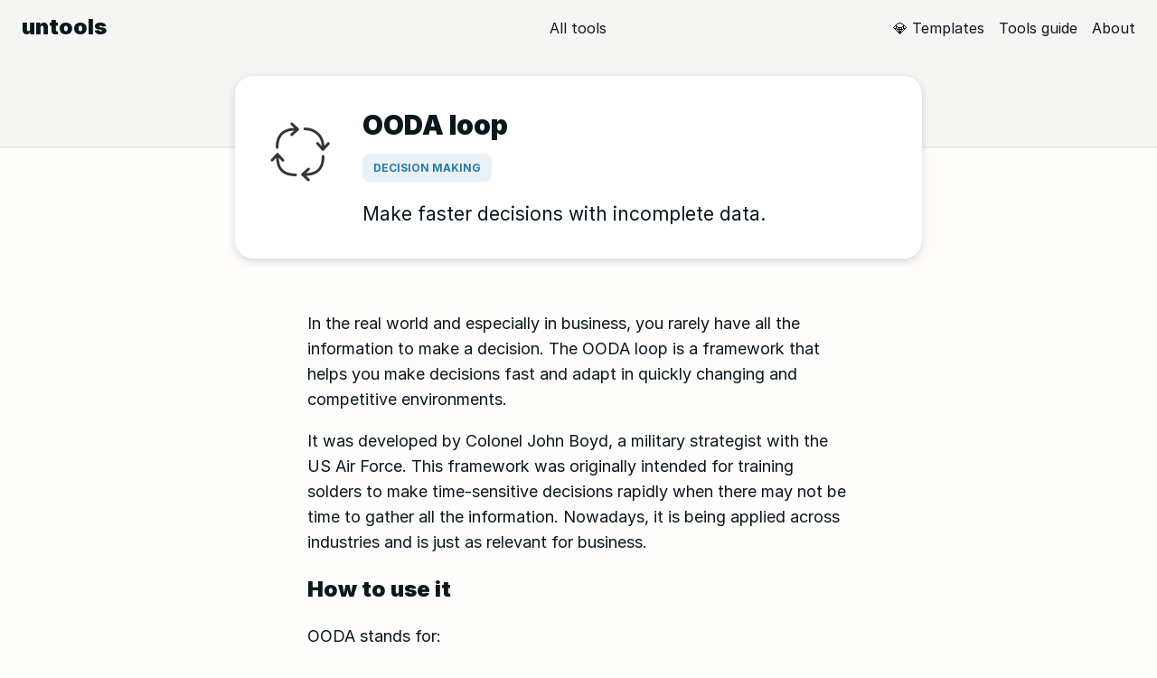

--- FILE ---
content_type: text/html; charset=utf-8
request_url: https://untools.co/ooda-loop/
body_size: 11861
content:
<!DOCTYPE html><html lang="en"><head><meta charSet="utf-8"/><meta http-equiv="x-ua-compatible" content="ie=edge"/><meta name="viewport" content="width=device-width, initial-scale=1, shrink-to-fit=no"/><meta name="generator" content="Gatsby 5.14.5"/><meta data-react-helmet="true" name="description" content="Make faster decisions with incomplete data."/><meta data-react-helmet="true" property="og:title" content="OODA loop"/><meta data-react-helmet="true" property="og:description" content="Make faster decisions with incomplete data."/><meta data-react-helmet="true" property="og:type" content="website"/><meta data-react-helmet="true" name="twitter:card" content="summary"/><meta data-react-helmet="true" name="twitter:creator" content="Adam Amran, @amrancz"/><meta data-react-helmet="true" name="twitter:title" content="OODA loop"/><meta data-react-helmet="true" name="twitter:description" content="Make faster decisions with incomplete data."/><meta data-react-helmet="true" name="twitter:image" content="https://assets-us-01.kc-usercontent.com:443/c6e42f10-0ed4-0062-585c-b740aa1ad46c/01910076-f0a4-4c16-8565-f1b7e8518977/ooda-loop.png"/><meta data-react-helmet="true" name="twitter:site" content="@amrancz"/><meta data-react-helmet="true" name="twitter:creator" content="@amrancz"/><meta name="theme-color" content="#323537"/><style data-href="/styles.f0dd658496c8e6dfbfd5.css" data-identity="gatsby-global-css">.about-module--container--41d1b{line-height:2.4rem;margin:0 auto;max-width:60rem;padding:4rem}.about-module--container--41d1b a{text-decoration:underline}.about-module--container--41d1b a:hover{text-decoration:none}.about-module--container--41d1b h1{font-size:4rem;text-align:center}.about-module--top--786a4{background:#fff;border-radius:2rem;box-shadow:0 .3rem 1rem rgba(0,0,0,.15);display:grid;gap:2.4rem;grid-template-columns:60% 1fr;margin-block-end:4rem;margin-block-start:4rem;padding:3.2rem}.about-module--top--786a4 img{max-height:17rem;max-width:17rem}@media only screen and (max-width:480px){.about-module--container--41d1b{padding:2rem}.about-module--top--786a4{display:inline-block;margin-block-end:2rem;margin-block-start:2rem;padding:2.4rem}.about-module--top--786a4 img{margin:0 50%}.about-module--top--786a4 h3{margin-block-start:1rem}}.article-module--container--50de1{margin:0 auto;margin-block-start:-12rem;max-width:76rem;padding:4rem}.article-module--similar-container--73d83{display:grid;gap:2.4rem;grid-template-columns:repeat(auto-fill,minmax(26rem,1fr));margin:0 auto;max-width:96rem}.article-module--top--f3b07{background:#fff;border-radius:2rem;box-shadow:0 .3rem 1rem rgba(0,0,0,.15);display:grid;gap:2.4rem;grid-template-columns:8rem 1fr;padding:3.2rem}.article-module--top--f3b07 img{max-height:8rem;max-width:8rem}.article-module--top--f3b07 span{pointer-events:none}.article-module--when-useful--b34d1{font-size:2.1rem;margin-block-start:3.2rem}.article-module--sources--97da6{margin-top:4rem}.article-module--sources--97da6 div{margin-bottom:1.6rem}.article-module--content--f6e92{font-size:1.8rem;line-height:2.8rem;margin:0 auto 1.6rem;max-width:80rem;padding:4rem 8rem}.article-module--content--f6e92 img{border:.2rem outset;border-color:var(--transparentGrey);width:100%}.article-module--content--f6e92 figure{margin-inline-end:0;margin-inline-start:0}.article-module--content--f6e92 h2{margin-block-start:4rem}.article-module--content--f6e92 a{text-decoration:underline}.article-module--content--f6e92 a:hover{text-decoration:none}@media only screen and (max-width:480px){.article-module--container--50de1{padding:2rem}.article-module--content--f6e92{font-size:1.6rem;line-height:2.4rem;margin:0 auto 1.6rem;max-width:80rem;padding:2.4rem 2rem}.article-module--top--f3b07{display:grid;grid-template-columns:6rem 1fr;padding:2.4rem}.article-module--top--f3b07 img{max-height:6rem;max-width:6rem}.article-module--when-useful--b34d1{font-size:1.8rem;line-height:2.4rem;margin-block-start:3rem}}.page-module--container--1ba31{margin:0 auto;margin-block-start:-12rem;max-width:76rem;padding:4rem}.page-module--top--35859{background:#fff;border-radius:2rem;box-shadow:0 .3rem 1rem rgba(0,0,0,.15);display:grid;padding:3.2rem}.page-module--top--35859 span{pointer-events:none}.page-module--top--35859 a{color:var(--blue);font-weight:400;text-decoration:underline}.page-module--content--f4d98{font-size:1.8rem;line-height:2.8rem;margin:0 auto 1.6rem;max-width:80rem;padding:4rem 8rem}.page-module--content--f4d98 img{border:.2rem outset;border-color:var(--transparentGrey);width:100%}.page-module--content--f4d98 figure{margin-inline-end:0;margin-inline-start:0}.page-module--content--f4d98 h2{margin-block-start:4rem}.page-module--content--f4d98 a{color:var(--blue);font-weight:500;text-decoration:underline}.page-module--content--f4d98 a:hover{text-decoration:none}@media only screen and (max-width:480px){.page-module--container--1ba31{padding:2rem}.page-module--content--f4d98{font-size:1.6rem;line-height:2.4rem;margin:0 auto 1.6rem;max-width:80rem;padding:2.4rem 2rem}.page-module--top--35859{display:grid;padding:2.4rem}.page-module--top--35859 img{max-height:6rem;max-width:6rem}}.header-module--header--666b3{background-color:var(--transparentGrey)}.header-module--container--5cb9d{display:grid;grid-template-columns:1fr 1fr 1fr;margin:0 auto;max-width:144rem;padding:1.6rem 2.4rem}a{text-decoration:none}.header-module--logo--9932e{font-size:2.4rem;font-weight:900}.header-module--logo--9932e img{display:inline;margin:0 .8rem 0 auto}.header-module--backLink--23dc6{padding:.6rem 0;text-align:center}.header-module--backLink--23dc6 a{text-decoration:none}.header-module--backLink--23dc6 a:hover{text-decoration:underline}.header-module--links--1c725 a{float:right;font-size:1.6rem;padding:.6rem 0;text-decoration:none}.header-module--links--1c725 a:hover{text-decoration:underline}@media only screen and (max-width:480px){.header-module--container--5cb9d{display:grid;grid-template-columns:1fr 1fr 1fr;margin:0 auto;padding:1.2rem 1.6rem}}:root{--transparentGrey:rgba(88,93,95,.05);--darkerOverlay:rgba(88,93,95,.15);--creamWhite:#fefdfb;--darkGrey:#0a171c;--purple:#9b51e0;--transparentPurple:rgba(155,81,224,.1);--green:#0b843e;--transparentGreen:rgba(11,132,62,.1);--blue:#2779a7;--transparentBlue:rgba(39,121,167,.1);--orange:#e0822f;--transparentOrange:rgba(224,130,47,.1);--grey:#515557;font-size:10px}::selection{background:var(--darkGrey);color:#fff}html{-ms-text-size-adjust:100%;background-color:var(--creamWhite);color:var(--darkGrey);font-family:Inter,Helvetica,Arial,sans-serif;scroll-behavior:smooth}body{-webkit-font-smoothing:antialiased;-moz-osx-font-smoothing:grayscale;font-size:1.6rem}a{color:var(--darkGrey)}a:hover{text-decoration:none}h1{font-size:6rem;margin-bottom:1rem}h1,h2{font-weight:900}h2{font-size:3rem;margin-block-end:2rem;margin-block-start:0}h3{font-size:2.4rem;font-weight:900}table,td,th{border:1px solid var(--darkerOverlay);border-collapse:collapse;font-size:1.6rem}td{padding:1rem}.all{border-color:var(--darkGrey);border-width:.2rem;color:var(--darkGrey)}.all:disabled,.all:hover{background-color:var(--darkGrey);color:#fff}.systems-thinking{background-color:var(--transparentPurple);border-color:var(--purple);border-width:.2rem;color:var(--purple)}.systems-thinking:disabled,.systems-thinking:hover{background-color:var(--purple);color:#fff}.problem-solving{background-color:var(--transparentGreen);border-color:var(--green);border-width:.2rem;color:var(--green)}.problem-solving:disabled,.problem-solving:hover{background-color:var(--green);color:#fff}.decision-making{background-color:var(--transparentBlue);border-color:var(--blue);border-width:.2rem;color:var(--blue)}.decision-making:disabled,.decision-making:hover{background-color:var(--blue);color:#fff}.communication{background-color:var(--transparentOrange);border-color:var(--orange);border-width:.2rem;color:var(--orange)}.communication:disabled,.communication:hover{background-color:var(--orange);color:#fff}img{margin:1.2rem 0;max-width:100%;padding:0}.__react_modal_image__modal_content img{max-height:100vh;max-width:1100px}@media only screen and (max-width:480px){h1{font-size:3.6rem}h2{font-size:2.6rem}}

/*! NORMALIZE.css v8.0.1 | MIT License | github.com/necolas/normalize.css */html{-webkit-text-size-adjust:100%;line-height:1.15}body{margin:0}main{display:block}h1{margin:.67em 0}hr{box-sizing:content-box;height:0;overflow:visible}pre{font-family:monospace,monospace;font-size:1em}a{background-color:transparent}abbr[title]{border-bottom:none;text-decoration:underline;-webkit-text-decoration:underline dotted;text-decoration:underline dotted}b,strong{font-weight:bolder}code,kbd,samp{font-family:monospace,monospace;font-size:1em}small{font-size:80%}sub,sup{font-size:75%;line-height:0;position:relative;vertical-align:baseline}sub{bottom:-.25em}sup{top:-.5em}img{border-style:none}button,input,optgroup,select,textarea{font-family:inherit;font-size:100%;line-height:1.15;margin:0}button,input{overflow:visible}button,select{text-transform:none}[type=button]::-moz-focus-inner,[type=reset]::-moz-focus-inner,[type=submit]::-moz-focus-inner,button::-moz-focus-inner{border-style:none;padding:0}[type=button]:-moz-focusring,[type=reset]:-moz-focusring,[type=submit]:-moz-focusring,button:-moz-focusring{outline:1px dotted ButtonText}fieldset{padding:.35em .75em .625em}legend{box-sizing:border-box;color:inherit;display:table;max-width:100%;padding:0;white-space:normal}progress{vertical-align:baseline}textarea{overflow:auto}[type=checkbox],[type=radio]{box-sizing:border-box;padding:0}[type=number]::-webkit-inner-spin-button,[type=number]::-webkit-outer-spin-button{height:auto}[type=search]{-webkit-appearance:textfield;outline-offset:-2px}[type=search]::-webkit-search-decoration{-webkit-appearance:none}::-webkit-file-upload-button{-webkit-appearance:button;font:inherit}details{display:block}summary{display:list-item}[hidden],template{display:none}.footer-module--footer--a2fe4{background-color:#fff;border-top:.2rem solid var(--transparentGrey);font-size:1.6rem;padding:1rem;text-align:left}.footer-module--vaultPromotion--a6361{background:linear-gradient(135deg,#f8fafc,#e2e8f0);border-bottom:.2rem solid var(--transparentGrey);border-top:.2rem solid var(--transparentGrey);padding:4rem 2rem}.footer-module--vaultPromotionContent--e93c3{align-items:center;display:grid;gap:4rem;grid-template-columns:2fr 1fr;margin:0 auto;max-width:96rem}.footer-module--vaultPromotionLeft--6a04c h2{color:#1e293b;font-size:2.4rem;font-weight:900;line-height:1.2;margin:0 0 1.6rem}.footer-module--vaultPromotionLeft--6a04c p{color:#334155;font-size:1.8rem;line-height:1.6;margin:0 0 2.4rem}.footer-module--vaultPromotionFeatures--154c2{display:grid;gap:1.2rem;grid-template-columns:1fr 1fr}.footer-module--vaultPromotionFeatures--154c2 span{align-items:center;color:#475569;display:flex;font-size:1.4rem;gap:.8rem}.footer-module--vaultPromotionRight--adcc2{text-align:center}.footer-module--vaultPromotionCta--d3ef6{background-color:var(--blue);border-radius:.8rem;color:#fff;display:inline-block;font-size:1.8rem;font-weight:900;margin-bottom:1.2rem;padding:1.6rem 3.2rem;text-decoration:none;transition:all .2s ease}.footer-module--vaultPromotionCta--d3ef6:hover{background-color:#1e40af;box-shadow:0 8px 25px rgba(59,130,246,.3);transform:translateY(-2px)}.footer-module--vaultPromotionGuarantee--08145{color:#64748b;font-size:1.4rem;margin:0}.footer-module--footer--a2fe4 a{text-decoration:underline}.footer-module--footer--a2fe4 a:hover{text-decoration:none}.footer-module--footer--a2fe4 p{line-height:2.4rem}.footer-module--container--f1eb9{display:grid;gap:4rem;grid-template-columns:50% 50%;margin:0 auto;margin-block-end:4rem;max-width:96rem}.footer-module--block--a3fba{margin-block-start:4rem}.footer-module--block--a3fba label{display:block;line-height:2.4rem;margin-block-end:1.6rem;text-align:left}.footer-module--block--a3fba input{border:.2rem solid var(--darkerOverlay);border-radius:.6rem;line-height:2.4rem;padding:1.2rem}.footer-module--block--a3fba input[type=email]{margin-right:1.6rem}.footer-module--block--a3fba input[type=submit]{background-color:transparent;border-color:var(--blue);border-radius:.6rem;color:var(--blue);cursor:pointer;font-weight:900;line-height:2.4rem;padding:1.2rem}.footer-module--block--a3fba input[type=submit]:hover{background-color:var(--blue);color:#fff}.footer-module--legal--d73cf{float:right}.footer-module--legal--d73cf a{float:right;line-height:2.4rem;margin-left:2.4rem}@media only screen and (max-width:480px){.footer-module--vaultPromotion--a6361{padding:2rem 1.6rem}.footer-module--vaultPromotionContent--e93c3{gap:2rem;grid-template-columns:1fr;text-align:center}.footer-module--vaultPromotionLeft--6a04c h2{font-size:2rem}.footer-module--vaultPromotionLeft--6a04c p{font-size:1.6rem}.footer-module--vaultPromotionFeatures--154c2{gap:1rem;grid-template-columns:1fr}.footer-module--vaultPromotionFeatures--154c2 span{justify-content:center}.footer-module--footer--a2fe4{margin-block-start:2rem}.footer-module--container--f1eb9{display:block;margin:0 auto;margin-block-end:2rem;margin-block-start:0;max-width:96rem;padding:1.6rem}.footer-module--block--a3fba:not(:first-child){margin-block-start:4rem}.footer-module--block--a3fba:first-child{margin-block-start:2rem}.footer-module--block--a3fba form{display:flex;flex:none}.footer-module--block--a3fba input{max-width:50%}}._404-module--container--8525d{line-height:2.4rem;margin:0 auto;margin-block-end:-4rem;max-width:60rem;padding-top:4rem;text-align:center}._404-module--container--8525d h1{font-size:4rem;line-height:4.8rem}._404-module--container--8525d img{display:block;margin:0 auto;max-width:30rem}._404-module--container--8525d a{text-decoration:underline}._404-module--container--8525d a:hover{text-decoration:none}.index-module--intro--37b2c{background-color:var(--transparentGrey);border-bottom:.2rem solid var(--transparentGrey);margin:0;padding-bottom:8rem;padding-top:.1rem;text-align:center}.index-module--introButtons--c6136 a{margin-right:2rem;margin-top:1rem}.index-module--intro--37b2c h1{margin-block-end:1rem}.index-module--intro--37b2c p{font-size:2.1rem;line-height:3rem;margin:0 auto;margin-block-end:4rem;max-width:70rem}.index-module--top--e07c6{margin:0;padding-bottom:10rem;padding-top:6rem;text-align:center}.index-module--top--e07c6 h1{margin-block-end:2rem}.index-module--top--e07c6 p{font-size:2.1rem;line-height:3rem;margin:0 auto;margin-block-end:2rem;max-width:70rem}.index-module--container--f8c32{display:grid;gap:2.4rem;grid-template-columns:repeat(auto-fill,minmax(26rem,1fr));margin:-6rem auto 4rem;max-width:96rem;padding:0 1rem 1.6rem}.index-module--primaryButton--c3f8c{background-color:var(--blue);border:.2rem solid var(--blue);border-radius:.6rem;color:#fff;cursor:pointer;font-weight:900;line-height:2.4rem;margin-left:auto;margin-right:auto;padding:1.2rem 1.6rem;text-align:center}.index-module--primaryButton--c3f8c a{text-decoration:none}.index-module--primaryButton--c3f8c:hover{background-color:#17528c;color:#fff}.index-module--primaryButton--c3f8c:hover .index-module--priceMain--4b2b5{color:#fff}.index-module--secondaryButton--f7326{background-color:transparent;border:.2rem solid var(--blue);border-radius:.6rem;color:var(--blue);cursor:pointer;font-weight:900;line-height:2.4rem;margin-left:auto;margin-right:auto;padding:1.2rem 1.6rem;text-align:center}.index-module--secondaryButton--f7326 a{text-decoration:none}.index-module--secondaryButton--f7326:hover{border:.2rem solid #000;color:#000}.index-module--newsletterInput--85ced{border:.2rem solid var(--darkerOverlay);border-radius:.6rem;font-size:1.6rem;line-height:2.4rem;margin-right:1.6rem;outline:none;padding:1.2rem;transition:border-color .2s}.index-module--newsletterInput--85ced:focus{border-color:var(--blue)}@media only screen and (max-width:480px){.index-module--container--f8c32{padding:2rem}.index-module--newsletterForm--c6317{box-sizing:border-box;margin-left:16px;margin-right:16px;max-width:calc(100vw - 32px)}.index-module--newsletterForm--c6317>div{box-sizing:border-box;flex-direction:column;padding-left:16px;padding-right:16px;width:100%}.index-module--newsletterInput--85ced{box-sizing:border-box;margin-bottom:1rem;margin-right:0;min-width:0;width:100%}.index-module--newsletterForm--c6317 .index-module--primaryButton--c3f8c{box-sizing:border-box;margin-left:0;width:100%}}@media only screen and (max-width:1024px){.index-module--container--f8c32{display:grid;gap:2.4rem;grid-template-columns:repeat(auto-fill,minmax(26rem,1fr));margin-top:-8rem}}.gallery-item-module--item--7706c{background:#fff;border:1px solid #fff;border-radius:.8rem;box-shadow:0 .3rem .8rem rgba(0,0,0,.12);max-width:40rem;min-width:26rem;opacity:.95;padding:2.4rem;transition-duration:.2s}.gallery-item-module--item--7706c:hover{border:1px solid rgba(0,0,0,.12);box-shadow:0 .3rem 1.2rem rgba(0,0,0,.2);color:#000;opacity:1}.gallery-item-module--item--7706c span{pointer-events:none}.gallery-item-module--item--7706c img{max-height:8rem;max-width:8rem}.gallery-item-module--item--7706c p{font-size:1.6rem;line-height:2.4rem;margin-top:2.4rem}.gallery-item-module--item--7706c h2{margin-block-end:2.4rem;margin-block-start:1.2rem}@media only screen and (max-width:480px){.gallery-item-module--item--7706c{display:block;max-width:22rem;min-width:none;padding:2.4rem}.gallery-item-module--item--7706c img{max-height:6rem;max-width:6rem}.gallery-item-module--item--7706c h2{margin-block-end:2rem;margin-block-start:.8rem}}.tag-module--tag--d6823{border-radius:8px;font-size:1.2rem;font-weight:700;padding:.8rem 1.2rem;text-transform:uppercase}.tag-module--tag--d6823:not([class*=systems-thinking]):not([class*=decision-making]):not([class*=problem-solving]):not([class*=communication]){background-color:#e0f2fe;color:#0369a1}.tag-module--systems-thinking--e27fc{background-color:#f3e8ff;color:#7c3aed}.tag-module--decision-making--d7aad{background-color:#e0f2fe;color:#0369a1}.tag-module--problem-solving--400dd{background-color:#dcfce7;color:#16a34a}.tag-module--communication--49cdf{background-color:#fed7aa;color:#ea580c}.categories-module--button--e1195{-webkit-appearance:none;background-color:transparent;border-radius:.6rem;border-style:solid;box-shadow:none;cursor:pointer;font-size:1.4rem;font-weight:700;margin:1rem;outline:none;outline-offset:0;padding:.8rem 1.2rem;text-transform:uppercase;transition-duration:.2s}.categories-module--button--e1195:disabled{cursor:auto}@media only screen and (max-width:480px){.categories-module--button--e1195{font-size:1.2rem;margin:.8rem}}.templates-module--container--ebe0d,.templates-module--fallback-container--c3132{font-family:-apple-system,BlinkMacSystemFont,Segoe UI,Roboto,Oxygen,Ubuntu,Cantarell,sans-serif;line-height:1.6;margin:0 auto;max-width:120rem;padding:0 2rem}.templates-module--hero--262a3{background-color:var(--transparentGrey);border-bottom:1px solid rgba(88,93,95,.05);padding:6rem}.templates-module--heroContent--e082b{margin:0 auto;max-width:120rem}.templates-module--heroCenter--21e26{align-items:center;display:flex;flex-direction:column;margin:0 auto;text-align:center}.templates-module--heroCenter--21e26 h1{color:var(--text-color);font-size:4.8rem;font-weight:900;letter-spacing:-.02em;line-height:1.2;margin:0 0 2rem;max-width:90rem}.templates-module--heroCenter--21e26 .templates-module--heroSubhead--46892{color:var(--text-color);font-size:2.4rem;font-weight:500;line-height:1.4;margin:0 0 2rem;max-width:80rem;opacity:.8}.templates-module--heroCenter--21e26 .templates-module--heroSupporting--516c3{color:var(--text-color);font-size:1.8rem;line-height:1.6;margin:0 0 3rem;max-width:60rem;opacity:.8}.templates-module--heroCenter--21e26 .templates-module--heroCta--18286{align-items:center;margin-bottom:4rem}.templates-module--heroCenter--21e26 .templates-module--seeInsideLink--984ff{margin-top:0;text-align:center}.templates-module--heroCenter--21e26 .templates-module--heroImage--f35ee{border-radius:1.2rem;box-shadow:0 8px 40px rgba(0,0,0,.12);max-width:110rem;overflow:hidden;width:100%}.templates-module--heroCenter--21e26 .templates-module--heroImage--f35ee img{display:block;height:auto;width:100%}.templates-module--heroTag--69b57{margin-bottom:2.5rem}.templates-module--heroLeft--4bec1{align-items:flex-start;display:flex;flex-direction:column;justify-content:flex-start}.templates-module--heroLeft--4bec1 .templates-module--tag--44dad{margin-bottom:1.5rem}.templates-module--heroLeft--4bec1 h1{color:var(--text-color);font-size:4.8rem;font-weight:900;letter-spacing:-.02em;line-height:1.2;margin:0 0 2rem}.templates-module--heroSubhead--46892{color:var(--text-color);font-size:2.4rem;font-weight:500;line-height:1.4;margin:0 0 2rem;opacity:.8}.templates-module--heroSupporting--516c3{color:var(--text-color);font-size:1.8rem;line-height:1.6;margin:0 0 3rem;max-width:50rem;opacity:.8}.templates-module--heroCta--18286{align-items:flex-start;display:flex;flex-direction:column;gap:1.5rem}.templates-module--heroCtaButton--ca6f6{background:var(--blue);border:none;border-radius:1rem;box-sizing:border-box;color:#fff;cursor:pointer;display:inline-block;font-size:2rem;font-weight:600;margin-bottom:1.5rem;padding:1.8rem 3.5rem;text-align:center;text-decoration:none;transition:all .2s ease}.templates-module--heroCtaButton--ca6f6:hover{background:#005bb5;box-shadow:0 8px 30px rgba(0,122,255,.3);transform:translateY(-2px)}.templates-module--heroCtaSubtext--495d7{color:var(--text-color);font-size:1.4rem;margin-bottom:1.5rem;opacity:.7}.templates-module--heroImage--f35ee{border-radius:1.2rem;box-shadow:0 8px 40px rgba(0,0,0,.12);max-width:50rem;overflow:hidden;width:100%}.templates-module--heroImage--f35ee img{display:block;height:auto;width:100%}.templates-module--heroRight--2d170{display:flex;flex-direction:column}.templates-module--heroSubtitle--997ea{color:var(--text-color);font-size:2.4rem;line-height:1.4;margin:0 0 3rem;opacity:.8}.templates-module--avatarSection--068ad{margin-bottom:3rem;text-align:left}.templates-module--avatarText--b1fb9{color:var(--text-color);font-size:1.8rem;line-height:1.5;margin-top:1rem;max-width:40rem}.templates-module--avatarInline--fc98c{display:inline-block;line-height:1;margin:.6rem .2rem;vertical-align:text-bottom}.templates-module--avatarInline--fc98c img{border:2px solid var(--blue);border-radius:50%;height:3rem;line-height:1;margin:-1.2rem .4rem;vertical-align:baseline;width:3rem}.templates-module--seeInsideLink--984ff{margin-top:2rem;text-align:left}.templates-module--seeInsideButton--cb100{align-items:center;color:var(--blue);display:inline-flex;font-size:1.6rem;font-weight:600;gap:.5rem;text-decoration:none;transition:all .2s ease}.templates-module--seeInsideButton--cb100:hover{color:#005bb5;transform:translateY(-2px)}.templates-module--downArrow--47072{font-size:1.4rem;transition:transform .2s ease}.templates-module--seeInsideButton--cb100:hover .templates-module--downArrow--47072{transform:translateY(2px)}.templates-module--heroFeatures--55e5a{margin-bottom:3rem}.templates-module--heroFeatures--55e5a h3{color:var(--text-color);font-size:2.4rem;font-weight:600;margin:0 0 1.5rem}.templates-module--heroFeatures--55e5a ul{list-style:none;margin:0;padding:0}.templates-module--heroFeatures--55e5a li{color:var(--text-color);font-size:1.6rem;line-height:1.5;margin-bottom:1rem;padding-left:2rem;position:relative}.templates-module--heroFeatures--55e5a li:before{color:var(--blue);content:"✓";font-weight:600;left:0;position:absolute}.templates-module--productSelection--1dd68{margin-top:2rem}.templates-module--selectionHeading--b6a68{color:var(--text-color);font-size:1.6rem;font-weight:500;margin:0 0 1rem;text-align:left}.templates-module--selectionSubtext--c3493{color:var(--text-color);font-size:1.6rem;margin:0 0 2rem;opacity:.7;text-align:left}.templates-module--selectionCards--21464{display:flex;flex-direction:column;gap:1.5rem;margin-bottom:3rem}.templates-module--selectionCard--81533{background:#fff;border:2px solid #e5e7eb;border-radius:1.2rem;cursor:pointer;display:block;padding:2.5rem;position:relative;transition:all .2s ease}.templates-module--selectionCard--81533:hover{border-color:var(--blue);box-shadow:0 4px 20px rgba(0,0,0,.1)}.templates-module--selectionCard--81533.templates-module--selected--da64e{background:#f8faff;border-color:var(--blue);box-shadow:0 4px 20px rgba(0,122,255,.15)}.templates-module--radioButton--411dc{left:2rem;position:absolute;top:2.5rem;z-index:2}.templates-module--radioButton--411dc input[type=radio]{opacity:0;pointer-events:none;position:absolute}.templates-module--radioCustom--b2277{background:#fff;border:2px solid #d1d5db;border-radius:50%;cursor:pointer;display:inline-block;height:2rem;position:relative;transition:all .2s ease;width:2rem}.templates-module--selectionCard--81533.templates-module--selected--da64e .templates-module--radioCustom--b2277{background:var(--blue);border-color:var(--blue)}.templates-module--selectionCard--81533.templates-module--selected--da64e .templates-module--radioCustom--b2277:after{background:#fff;border-radius:50%;content:"";height:.8rem;left:50%;position:absolute;top:50%;transform:translate(-50%,-50%);width:.8rem}.templates-module--cardHeader--efd4e{align-items:flex-start;display:flex;justify-content:space-between;margin-bottom:1.5rem;padding-left:3rem}.templates-module--cardHeader--efd4e h3{color:var(--text-color);flex:1 1;font-size:2.4rem;font-weight:900;margin:0}.templates-module--cardPrice--5faeb{flex-shrink:0;text-align:right;white-space:nowrap}.templates-module--price--8f6c6{color:var(--text-color);display:inline;font-size:2.8rem;font-weight:700}.templates-module--pricePeriod--8e0ac{color:var(--text-color);display:inline;font-size:1.4rem;margin-left:.2rem;opacity:.7}.templates-module--priceLoading--092cd{color:var(--text-color);font-size:1.4rem;font-style:italic;opacity:.6}.templates-module--originalPrice--54e38{color:#6b7280;display:inline;font-size:2.8rem;font-weight:700;margin-right:.8rem;text-decoration:line-through}.templates-module--pppDiscount--ab5a5{color:var(--text-color);display:block;font-size:1.2rem;margin-top:.2rem;opacity:.6;text-decoration:line-through}.templates-module--pppError--e4c18{background:#fef2f2;border:1px solid #fecaca;border-radius:.5rem;color:#dc2626;font-size:1.3rem;margin-top:1rem;padding:1rem}.templates-module--pppError--e4c18 a{color:#dc2626;font-weight:600;text-decoration:underline}.templates-module--pppError--e4c18 a:hover{color:#b91c1c}.templates-module--cardContent--afb13{padding:0}.templates-module--cardPreview--5e707{margin-bottom:2rem;text-align:center}.templates-module--cardPreview--5e707 img{border-radius:1rem;box-shadow:0 4px 20px rgba(0,0,0,.1);height:auto;max-width:40rem;width:100%}.templates-module--cardSubtitle--dc646{color:var(--text-color);font-size:1.6rem;margin:0 0 2rem;opacity:.7}.templates-module--cardFeatures--e4443{margin-bottom:2rem;width:100%}.templates-module--cardFeatures--e4443 ul{list-style:none;margin:0;padding:0;width:100%}.templates-module--cardFeatures--e4443 li{color:var(--text-color);font-size:1.5rem;line-height:1.4;margin-bottom:.8rem;padding-left:2rem;position:relative;width:100%}.templates-module--cardFeatures--e4443 li:before{color:var(--blue);content:"✓";font-weight:600;left:0;position:absolute}.templates-module--popoverTrigger--4ea23{border-bottom:1px dashed #9ca3af;cursor:pointer;display:inline;position:relative}.templates-module--popover--9325a{left:-15rem;margin-top:.5rem;max-width:calc(100vw - 2rem);min-width:30rem;opacity:0;pointer-events:none;position:absolute;top:100%;transition:all .2s ease;visibility:hidden;z-index:9999}.templates-module--popoverTrigger--4ea23:hover .templates-module--popover--9325a{opacity:1;pointer-events:auto;visibility:visible}.templates-module--popoverContent--fc16f{background:#fff;border:1px solid #e5e7eb;border-radius:.8rem;box-shadow:0 10px 25px rgba(0,0,0,.15);margin-top:.5rem;padding:1.5rem}.templates-module--popoverContent--fc16f h4{color:var(--text-color);font-size:1.4rem;font-weight:900;margin:0 0 1rem}.templates-module--popoverContent--fc16f ul{list-style:none;margin:0;padding:0}.templates-module--popoverContent--fc16f li{color:var(--text-color);font-size:1.3rem;opacity:.8;padding:.1rem 0 .1rem 1.5rem;position:relative}.templates-module--popoverContent--fc16f li:before{color:var(--blue);content:"•";font-weight:600;left:0;position:absolute}.templates-module--popoverContent--fc16f:before{border-bottom:.5rem solid #fff;top:-.5rem}.templates-module--popoverContent--fc16f:after,.templates-module--popoverContent--fc16f:before{border-left:.5rem solid transparent;border-right:.5rem solid transparent;content:"";height:0;left:2rem;position:absolute;width:0}.templates-module--popoverContent--fc16f:after{border-bottom:.6rem solid #e5e7eb;top:-.6rem}.templates-module--cardCta--fe0f7{padding-top:1rem;text-align:center}.templates-module--cardCta--fe0f7 .templates-module--ctaButton--e85f7{background:var(--blue);border:none;border-radius:1rem;box-sizing:border-box;color:#fff;cursor:pointer;display:inline-block;font-size:1.8rem;font-weight:600;margin-bottom:1rem;padding:1.6rem 3rem;text-align:center;text-decoration:none;transition:all .2s ease;width:100%}.templates-module--cardCta--fe0f7 .templates-module--ctaButton--e85f7:hover{background:#005bb5;box-shadow:0 8px 30px rgba(0,122,255,.3);transform:translateY(-2px)}.templates-module--cardCta--fe0f7 .templates-module--ctaSubtext--edb74{color:var(--text-color);font-size:1.4rem;margin-bottom:1rem;opacity:.7}.templates-module--cardCta--fe0f7 .templates-module--guarantee--5151b{color:var(--text-color);font-size:1.3rem;opacity:.8}.templates-module--pppInfo--3c81a{background:#f8faff;border:1px solid #e0f2fe;border-radius:1rem;margin-top:2rem;padding:1.5rem;text-align:center}.templates-module--pppInfo--3c81a p{color:var(--text-color);font-size:1.4rem;line-height:1.5;margin:0}.templates-module--valuePropSection--13a8d{background:#fff;border-bottom:1px solid rgba(88,93,95,.05);border-top:1px solid rgba(88,93,95,.05);padding:6rem 0}.templates-module--valuePropContent--a05b8{align-items:start;display:grid;gap:6rem;grid-template-columns:1fr 1fr;margin:0 auto;max-width:120rem;padding:0 6rem}.templates-module--valuePropLeft--d55a5{display:flex;flex-direction:column}.templates-module--valuePropLeft--d55a5 h2{color:var(--text-color);font-size:3.6rem;font-weight:900;margin:0 0 2rem;text-align:left}.templates-module--valuePropLeft--d55a5 p{color:var(--text-color);font-size:1.8rem;line-height:1.6;margin:0 0 2rem;opacity:.8;text-align:left}.templates-module--valuePropLeft--d55a5 ul{list-style:none;margin:0;padding:0}.templates-module--valuePropLeft--d55a5 li{color:var(--text-color);font-size:1.6rem;line-height:1.5;margin-bottom:1rem;padding-left:2rem;position:relative}.templates-module--valuePropLeft--d55a5 li:before{color:var(--blue);content:"✓";font-weight:600;left:0;position:absolute}.templates-module--valuePropRight--1c425{display:flex;flex-direction:column;justify-content:center}.templates-module--testimonialSection--97002{background:#fff;border-bottom:1px solid rgba(88,93,95,.05);border-top:1px solid rgba(88,93,95,.05);margin:0 -2rem;padding:6rem 0;text-align:center}.templates-module--testimonial--7d6fc{margin:0 auto;max-width:60rem;padding:0 2rem}.templates-module--testimonialContent--dfbdb{color:var(--text-color);font-size:2.4rem;font-style:italic;line-height:1.5;margin-bottom:2rem}.templates-module--testimonialAuthor--ee122{color:var(--blue);font-size:1.8rem;font-weight:600}.templates-module--howItWorks--a3e6e{padding:6rem 0;text-align:center}.templates-module--howItWorks--a3e6e h2{color:var(--text-color);font-size:3.6rem;font-weight:900;margin:0 0 2rem}.templates-module--howItWorks--a3e6e p{color:var(--text-color);font-size:2rem;line-height:1.5;margin:0 auto;max-width:60rem;opacity:.8}.templates-module--features--d4788{padding:6rem 0}.templates-module--feature--11a30{margin:0 auto 6rem;max-width:60rem;text-align:center}.templates-module--feature--11a30:last-child{margin-bottom:0}.templates-module--feature--11a30 h3{color:var(--text-color);font-size:2.4rem;font-weight:900;margin:0 0 2rem}.templates-module--feature--11a30 p{color:var(--text-color);font-size:1.8rem;line-height:1.6;opacity:.8}.templates-module--pricingSection--02703{background:#fff;border-bottom:1px solid rgba(88,93,95,.05);border-top:1px solid rgba(88,93,95,.05);padding:8rem 0}.templates-module--pricingContent--b2bfd{margin:0 auto;max-width:120rem;padding:0 2rem}.templates-module--pricingContent--b2bfd h2{color:var(--text-color);font-size:3.6rem;font-weight:900;margin:0 0 6rem;text-align:center}.templates-module--pricingGrid--0fc67{align-items:stretch;display:grid;gap:3rem;grid-template-columns:1fr 1fr;margin:0 auto;max-width:100rem}.templates-module--pricingCard--60eb5{background:#fff;border:2px solid #e5e7eb;border-radius:1.2rem;display:flex;flex-direction:column;padding:4rem;position:relative}.templates-module--pricingCardFeatured--4f146{background:#f8faff;border-color:var(--blue);box-shadow:0 8px 30px rgba(0,122,255,.15);z-index:1}.templates-module--bestValueBadge--58870{left:50%;position:absolute;top:-1.5rem;transform:translateX(-50%)}.templates-module--pricingCardHeader--7fdcb{margin-bottom:3rem;text-align:center}.templates-module--pricingCardHeader--7fdcb h3{color:var(--text-color);font-size:3rem;font-weight:900;margin:0 0 1rem}.templates-module--pricingPrice--bdf7e{color:var(--text-color);font-size:2.2rem;font-weight:700;margin-bottom:2rem;opacity:.8}.templates-module--pricingImage--8ee46{align-items:center;display:flex;height:15rem;justify-content:center;margin-bottom:2rem}.templates-module--pricingImage--8ee46 img{max-height:100%;max-width:100%;object-fit:contain;width:auto}.templates-module--pricingFeatures--11fb7{flex:1 1;margin-bottom:4rem}.templates-module--pricingChecklist--a772c{list-style:none;margin:0;padding:0}.templates-module--pricingChecklist--a772c li{align-items:flex-start;color:var(--text-color);display:flex;font-size:1.6rem;gap:1.2rem;line-height:1.5;margin-bottom:1.6rem;text-align:left}.templates-module--pricingChecklist--a772c li.templates-module--unavailable--526a5{opacity:.5}.templates-module--checkIcon--20dcc{color:var(--blue)}.templates-module--checkIcon--20dcc,.templates-module--crossIcon--8dddc{flex-shrink:0;font-size:1.8rem;font-weight:900;line-height:1.2;margin-top:.2rem}.templates-module--crossIcon--8dddc{color:#94a3b8}.templates-module--pricingCta--047a2{margin-top:auto;text-align:center}.templates-module--pricingButtonPrimary--097e1{background:var(--blue);border:none;border-radius:1rem;box-sizing:border-box;color:#fff;cursor:pointer;display:block;font-size:1.8rem;font-weight:600;padding:1.6rem 3rem;text-align:center;text-decoration:none;transition:all .2s ease;width:100%}.templates-module--pricingButtonPrimary--097e1:hover{background:#005bb5;box-shadow:0 8px 30px rgba(0,122,255,.3);transform:translateY(-2px)}.templates-module--pricingButtonSecondary--6cbcc{background:#fff;border:2px solid #e2e8f0;border-radius:1rem;box-sizing:border-box;color:var(--text-color);cursor:pointer;display:block;font-size:1.8rem;font-weight:600;padding:1.6rem 3rem;text-align:center;text-decoration:none;transition:all .2s ease;width:100%}.templates-module--pricingButtonSecondary--6cbcc:hover{background:#f8fafc;border-color:#cbd5e1;transform:translateY(-2px)}.templates-module--pricingGuarantee--47825{color:var(--text-color);font-size:1.4rem;margin-top:3rem;opacity:.7;text-align:center}@media only screen and (max-width:768px){.templates-module--pricingGrid--0fc67{gap:5rem;grid-template-columns:1fr}.templates-module--pricingCardFeatured--4f146{order:-1}}.templates-module--faqSection--e295b{background:#fff;border-bottom:1px solid rgba(88,93,95,.05);margin:0 -2rem;padding:6rem 0}.templates-module--faqSection--e295b h2{color:var(--text-color);font-size:3.6rem;font-weight:900;margin:0 0 4rem;text-align:center}.templates-module--faqList--55050{margin:0 auto;max-width:80rem;padding:0 2rem}.templates-module--faqItem--df7dd{border-top:1px solid rgba(88,93,95,.05);padding:2.5rem 0}.templates-module--faqItem--df7dd:last-child{border-bottom:1px solid rgba(88,93,95,.05)}.templates-module--faqItem--df7dd h3{color:var(--text-color);font-size:2.4rem;font-weight:900;margin:0 0 1rem}.templates-module--faqItem--df7dd p{color:var(--text-color);font-size:1.6rem;line-height:1.5;margin:0;opacity:.8}@media only screen and (max-width:1024px){.templates-module--selectionCards--21464{gap:1.5rem;grid-template-columns:1fr}}@media only screen and (max-width:768px){.templates-module--container--ebe0d{padding:0 1.5rem}.templates-module--hero--262a3{padding:4rem}.templates-module--heroContent--e082b{gap:3rem;grid-template-columns:1fr}.templates-module--heroLeft--4bec1{order:1}.templates-module--heroRight--2d170{order:2}.templates-module--heroLeft--4bec1 h1{font-size:3.6rem;text-align:left}.templates-module--heroLeft--4bec1 .templates-module--tag--44dad{align-self:flex-start;margin-bottom:1.5rem}.templates-module--avatarSection--068ad{text-align:left}.templates-module--avatarText--b1fb9{font-size:1.6rem}.templates-module--cardPreview--5e707 img{max-width:100%}.templates-module--avatarInline--fc98c img{height:2.5rem;width:2.5rem}.templates-module--selectionHeading--b6a68{font-size:1.8rem}.templates-module--selectionSubtext--c3493{font-size:1.4rem}.templates-module--selectionCard--81533{padding:2rem}.templates-module--radioButton--411dc{left:1.5rem;top:2rem}.templates-module--cardHeader--efd4e{align-items:flex-start;flex-direction:column;gap:1rem;padding-left:2rem}.templates-module--cardHeader--efd4e h3{font-size:2rem}.templates-module--cardPrice--5faeb{text-align:left;white-space:nowrap}.templates-module--price--8f6c6{font-size:2.4rem}.templates-module--pricePeriod--8e0ac{font-size:1.2rem;margin-left:.1rem}.templates-module--cardContent--afb13{padding:0 1rem}.templates-module--cardContent--afb13 h3{font-size:2rem}.templates-module--cardFeatures--e4443 li{font-size:1.4rem}.templates-module--popover--9325a{left:0;margin-top:.5rem;max-width:calc(100vw - 4rem);min-width:calc(100vw - 4rem);position:absolute;right:0;top:100%;z-index:10000}@media (max-width:480px){.templates-module--popover--9325a{left:-1rem;max-width:calc(100vw - 2rem);min-width:calc(100vw - 2rem);right:-1rem}}.templates-module--popoverContent--fc16f{padding:2rem}.templates-module--popoverContent--fc16f h4{font-size:1.6rem}.templates-module--popoverContent--fc16f li{font-size:1.4rem}.templates-module--cardCta--fe0f7 .templates-module--ctaButton--e85f7{font-size:1.6rem;padding:1.4rem 2rem}.templates-module--howItWorks--a3e6e h2{font-size:3rem}.templates-module--howItWorks--a3e6e p{font-size:1.8rem}.templates-module--feature--11a30 h3{font-size:2.4rem}.templates-module--feature--11a30 p{font-size:1.6rem}.templates-module--faqSection--e295b h2{font-size:3rem}.templates-module--faqItem--df7dd{padding:2rem}.templates-module--faqItem--df7dd h3{font-size:1.8rem}.templates-module--faqItem--df7dd p{font-size:1.5rem}.templates-module--vaultCtaContent--4a03c h2{font-size:3rem}.templates-module--vaultCtaContent--4a03c p{font-size:1.6rem}.templates-module--vaultCtaButton--5f45e{font-size:1.8rem;padding:1.6rem 3rem}}.templates-module--whatsInsideSection--ca1b2{background-color:var(--transparentGrey);padding:6rem 0}.templates-module--whatsInsideContent--b0f43{margin:0 auto;max-width:120rem;padding:0 6rem}.templates-module--whatsInsideText--bc5a9 h2{color:var(--text-color);font-size:3.6rem;font-weight:900;margin:0 0 3rem}.templates-module--whatsInsideText--bc5a9 p{color:var(--text-color);font-size:1.8rem;line-height:1.6;margin:0 0 3rem;opacity:.8;text-align:left}.templates-module--toolkitsVertical--9d65f{display:flex;flex-direction:column;gap:2rem;margin:0 0 3rem}.templates-module--toolkitVerticalItem--292cf{margin-bottom:1.5rem}.templates-module--toolkitVerticalHeader--19078{align-items:center;display:flex;gap:1rem;margin-bottom:1rem}.templates-module--toolkitVerticalIcon--4b4a0{flex-shrink:0;font-size:2rem}.templates-module--toolkitVerticalHeader--19078 h3{color:var(--text-color);font-size:2rem;font-weight:700;margin:0}.templates-module--toolkitVerticalList--ce3a9{list-style:none;margin:0;padding:0}.templates-module--toolkitVerticalList--ce3a9 li{color:var(--text-color);font-size:1.6rem;line-height:1.5;margin-bottom:.5rem;padding-left:2rem;position:relative}.templates-module--toolkitVerticalList--ce3a9 li:before{color:var(--blue);content:"✓";font-weight:600;left:0;position:absolute}.templates-module--toolkitsDescription--a1b20{color:var(--text-color);font-size:1.6rem;font-style:italic;line-height:1.6;margin:0 0 3rem;opacity:.8;text-align:center}.templates-module--vaultAtAGlance--6dce5{background:#fff;border:1px solid rgba(88,93,95,.1);border-radius:1rem;margin:0 0 4rem;padding:2.5rem}.templates-module--vaultAtAGlance--6dce5 h3{color:var(--text-color);font-size:2rem;font-weight:700;margin:0 0 1.5rem;text-align:center}.templates-module--vaultAtAGlance--6dce5 ul{list-style:none;margin:0 auto;max-width:50rem;padding:0}.templates-module--vaultAtAGlance--6dce5 li{color:var(--text-color);font-size:1.6rem;line-height:1.5;margin-bottom:1rem;padding-left:2rem;position:relative}.templates-module--vaultAtAGlance--6dce5 li:before{color:var(--blue);content:"✓";font-weight:600;left:0;position:absolute}.templates-module--whatsInsidePoints--30290{display:flex;flex-direction:column;gap:4rem}.templates-module--whatsInsidePoint--d3a66{align-items:flex-start;display:flex;gap:4rem;padding:2rem 0}.templates-module--whatsInsidePointContent--04e06{flex:1 1;max-width:50%}.templates-module--whatsInsidePoint--d3a66 h3{color:var(--text-color);font-size:2.4rem;font-weight:900;margin:0 0 1rem}.templates-module--whatsInsidePoint--d3a66 p{color:var(--text-color);font-size:1.6rem;line-height:1.6;margin:0 0 1.5rem;opacity:.8}.templates-module--exclusivePostsList--04bdd ul,.templates-module--templateList--b2152 ul{list-style:none;margin:0;padding:0;width:100%}.templates-module--templateList--b2152 ul{display:grid;gap:.8rem;grid-template-columns:repeat(2,1fr)}.templates-module--exclusivePostsList--04bdd li,.templates-module--templateList--b2152 li{color:var(--text-color);font-size:1.5rem;line-height:1.4;margin-bottom:.8rem;padding-left:2rem;position:relative;width:100%}.templates-module--exclusivePostsList--04bdd li:before,.templates-module--templateList--b2152 li:before{color:var(--blue);content:"✓";font-weight:600;left:0;position:absolute}.templates-module--whatsInsidePointImage--acf09{flex:1 1;max-width:50%}.templates-module--whatsInsidePointImage--acf09 img{border-radius:1rem;box-shadow:0 4px 20px rgba(0,0,0,.1);height:auto;width:100%}@media only screen and (max-width:768px){.templates-module--whatsInsideContent--b0f43{padding:0 2rem}.templates-module--whatsInsideText--bc5a9 h2{font-size:3rem;text-align:center}.templates-module--whatsInsidePoints--30290{gap:3rem}.templates-module--whatsInsidePoint--d3a66{flex-direction:column;gap:2rem;text-align:center}.templates-module--whatsInsidePointContent--04e06{max-width:100%}.templates-module--whatsInsidePoint--d3a66 h3{font-size:1.8rem}.templates-module--whatsInsidePoint--d3a66 p{font-size:1.5rem}.templates-module--templateList--b2152 ul{grid-template-columns:1fr;text-align:left}.templates-module--exclusivePostsList--04bdd ul{text-align:left}.templates-module--whatsInsidePointImage--acf09{max-width:100%;width:100%}.templates-module--valuePropContent--a05b8{gap:3rem;grid-template-columns:1fr;padding:0 2rem}.templates-module--valuePropLeft--d55a5 h2{font-size:3rem;text-align:center}.templates-module--valuePropLeft--d55a5 p{font-size:1.6rem;text-align:center}.templates-module--valuePropLeft--d55a5 li{font-size:1.4rem}.templates-module--valuePropRight--1c425{order:-1}.templates-module--toolkitVerticalHeader--19078 h3{font-size:1.8rem}.templates-module--toolkitVerticalList--ce3a9 li{font-size:1.4rem}.templates-module--vaultCtaContent--4a03c{gap:3rem;grid-template-columns:1fr;padding:0 2rem}.templates-module--vaultCtaLeft--ce86c h2{font-size:3rem;text-align:center}.templates-module--vaultCtaLeft--ce86c p{font-size:1.6rem;text-align:center}.templates-module--worksheetsContent--06f6d{gap:3rem;grid-template-columns:1fr}.templates-module--worksheetsLeft--197dc h2{font-size:3rem;text-align:center}.templates-module--worksheetsLeft--197dc p{font-size:1.6rem;text-align:center}.templates-module--vaultAtAGlance--6dce5{padding:2rem}.templates-module--vaultAtAGlance--6dce5 h3{font-size:1.8rem}.templates-module--vaultAtAGlance--6dce5 li{font-size:1.4rem}.templates-module--worksheetsContent--06f6d{padding:0 2rem}.templates-module--worksheetsContent--06f6d h2{font-size:3rem}.templates-module--worksheetsContent--06f6d p{font-size:1.6rem}.templates-module--worksheetsCard--585f2{padding:2rem}.templates-module--worksheetsCardHeader--a076a{align-items:flex-start;flex-direction:column;gap:1rem}.templates-module--worksheetsCardHeader--a076a h3{font-size:2rem}.templates-module--worksheetsPrice--c592f{font-size:2.4rem}.templates-module--worksheetsCardContent--78e11 li{font-size:1.4rem}.templates-module--worksheetsCtaButton--53c10{font-size:1.6rem;padding:1.4rem 2rem}.templates-module--productCardsContent--e59d0{padding:0 2rem}.templates-module--productCardsContent--e59d0 h2{font-size:3rem}.templates-module--vaultCard--1e0f9{padding:2rem}.templates-module--vaultCardHeader--424d6{align-items:flex-start;flex-direction:column;gap:1rem}.templates-module--vaultCardHeader--424d6 h3{font-size:2rem}.templates-module--vaultCardPrice--b5152{text-align:left}.templates-module--vaultCardFeatures--36fc1 li{font-size:1.4rem}.templates-module--worksheetsCardPreview--1c132 img{max-width:25rem}}.share-module--share--de7f9{background:#fff;border-radius:2rem;box-shadow:0 .3rem 1rem rgba(0,0,0,.15);display:flex;line-height:6rem;margin-block-end:6rem;max-height:6rem;max-width:100%;padding:1.6rem}.share-module--share--de7f9 span{align-self:flex-start;flex-basis:80%;font-size:2.4rem;font-weight:900;margin-left:.8rem}.share-module--share--de7f9 button{align-self:flex-end;background-color:transparent;border:none;border-radius:1.2rem;display:inline-block;margin:.8rem;max-height:4.8rem;max-width:4.8rem;outline:none;padding:1.2rem;position:relative}.share-module--share--de7f9 button:hover{background-color:var(--transparentGrey);cursor:pointer}.share-module--share--de7f9 button:active{background-color:var(--darkerOverlay)}.share-module--tooltip--889aa{background-color:var(--darkGrey);border-radius:1.2rem;bottom:100%;color:#fff;line-height:2rem;margin-left:-90%;min-width:8rem;opacity:0;padding:1.6rem;position:absolute;text-align:center;transition:opacity .2s;visibility:hidden;z-index:1}.share-module--share--de7f9 button:hover .share-module--tooltip--889aa{opacity:1;visibility:visible}.share-module--tooltip--889aa p{font-size:1.2rem;font-weight:400}.share-module--tooltip--889aa:after{border-color:var(--darkGrey) transparent transparent transparent;border-style:solid;border-width:.8rem;content:"";left:50%;margin-left:-.8rem;position:absolute;top:100%}@media only screen and (max-width:480px){.share-module--share--de7f9{margin-block-end:2rem}.share-module--share--de7f9 span{align-self:flex-start;flex-basis:100%;font-size:2rem;font-weight:900;margin-left:.8rem}.share-module--share--de7f9 button{margin:.4rem}}.gumroad-button-module--gumroadButton--4ed86{background-color:var(--blue)!important;border:.2rem solid var(--blue)!important;border-radius:.6rem!important;box-shadow:none!important;color:#fff!important;cursor:pointer!important;display:inline-block!important;font-family:inherit!important;font-size:1.6rem!important;font-weight:900!important;letter-spacing:.01em!important;line-height:2.4rem!important;padding:1.2rem 1.6rem!important;text-align:center!important;text-decoration:none!important;transition:background .2s!important}.gumroad-button-module--gumroadButton--4ed86:hover{background-color:#17528c!important;border:.2rem solid #17528c!important;box-shadow:none!important;color:#fff!important;text-decoration:none!important}.gumroad-button-module--gumroadButton--4ed86:focus{box-shadow:none!important;outline:none!important}.gumroad-button-module--gumroadButton--4ed86:after,.gumroad-button-module--gumroadButton--4ed86:before{content:none!important;display:none!important}.gumroad-button-module--gumroadButton--4ed86 img,.gumroad-button-module--gumroadButton--4ed86 span,.gumroad-button-module--gumroadButton--4ed86 svg{display:none!important}.gumroad-button-module--gumroadButton--4ed86{position:relative!important}.gumroad-button-module--gumroadButton--4ed86>:not(:first-child){display:none!important}.gumroad-button-module--gumroadButton--4ed86 a{border-radius:inherit!important;color:#fff!important;display:block!important;height:100%!important;margin:-1.2rem -1.6rem!important;padding:inherit!important;text-decoration:none!important;transition:inherit!important;width:100%!important}.gumroad-button-module--gumroadButton--4ed86 a:hover{text-decoration:none!important}</style><title data-react-helmet="true">OODA loop | Untools</title><script data-react-helmet="true" src="https://gumroad.com/js/gumroad.js"></script><style>.gatsby-image-wrapper{position:relative;overflow:hidden}.gatsby-image-wrapper picture.object-fit-polyfill{position:static!important}.gatsby-image-wrapper img{bottom:0;height:100%;left:0;margin:0;max-width:none;padding:0;position:absolute;right:0;top:0;width:100%;object-fit:cover}.gatsby-image-wrapper [data-main-image]{opacity:0;transform:translateZ(0);transition:opacity .25s linear;will-change:opacity}.gatsby-image-wrapper-constrained{display:inline-block;vertical-align:top}</style><noscript><style>.gatsby-image-wrapper noscript [data-main-image]{opacity:1!important}.gatsby-image-wrapper [data-placeholder-image]{opacity:0!important}</style></noscript><script type="module">const e="undefined"!=typeof HTMLImageElement&&"loading"in HTMLImageElement.prototype;e&&document.body.addEventListener("load",(function(e){const t=e.target;if(void 0===t.dataset.mainImage)return;if(void 0===t.dataset.gatsbyImageSsr)return;let a=null,n=t;for(;null===a&&n;)void 0!==n.parentNode.dataset.gatsbyImageWrapper&&(a=n.parentNode),n=n.parentNode;const o=a.querySelector("[data-placeholder-image]"),r=new Image;r.src=t.currentSrc,r.decode().catch((()=>{})).then((()=>{t.style.opacity=1,o&&(o.style.opacity=0,o.style.transition="opacity 500ms linear")}))}),!0);</script><link rel="icon" href="/favicon-32x32.png?v=48b6eb2cd872327651861e831bd90577" type="image/png"/><link rel="manifest" href="/manifest.webmanifest" crossorigin="anonymous"/><link rel="apple-touch-icon" sizes="48x48" href="/icons/icon-48x48.png?v=48b6eb2cd872327651861e831bd90577"/><link rel="apple-touch-icon" sizes="72x72" href="/icons/icon-72x72.png?v=48b6eb2cd872327651861e831bd90577"/><link rel="apple-touch-icon" sizes="96x96" href="/icons/icon-96x96.png?v=48b6eb2cd872327651861e831bd90577"/><link rel="apple-touch-icon" sizes="144x144" href="/icons/icon-144x144.png?v=48b6eb2cd872327651861e831bd90577"/><link rel="apple-touch-icon" sizes="192x192" href="/icons/icon-192x192.png?v=48b6eb2cd872327651861e831bd90577"/><link rel="apple-touch-icon" sizes="256x256" href="/icons/icon-256x256.png?v=48b6eb2cd872327651861e831bd90577"/><link rel="apple-touch-icon" sizes="384x384" href="/icons/icon-384x384.png?v=48b6eb2cd872327651861e831bd90577"/><link rel="apple-touch-icon" sizes="512x512" href="/icons/icon-512x512.png?v=48b6eb2cd872327651861e831bd90577"/><link rel="preconnect" href="https://plausible.io"/><script async="" defer="" data-domain="untools.co" src="https://plausible.io/js/plausible.js"></script><script>
          window.plausible = window.plausible || function() { (window.plausible.q = window.plausible.q || []).push(arguments) };
          
          </script></head><body><div id="___gatsby"><div style="outline:none" tabindex="-1" id="gatsby-focus-wrapper"><header class="header-module--header--666b3"><div class="header-module--container--5cb9d"><span class="header-module--logo--9932e"><a href="/"><span>untools</span></a></span><span class="header-module--backLink--23dc6"><a style="display:block" href="/">All tools</a></span><span class="header-module--links--1c725"><a style="margin-left:16px" href="/about/">About</a><a style="margin-left:16px" href="/thinking-tools-guide/">Tools guide</a><a style="margin-left:16px" href="/templates/">💎 Templates</a></span></div></header><div><main><div style="background-color:var(--transparentGrey);height:10rem;border-bottom:solid 0.2rem var(--transparentGrey)"></div><div class="article-module--container--50de1"><div class="article-module--top--f3b07"><img src="https://assets-us-01.kc-usercontent.com:443/c6e42f10-0ed4-0062-585c-b740aa1ad46c/01910076-f0a4-4c16-8565-f1b7e8518977/ooda-loop.png" alt="" style="float:left;margin-right:2rem"/><div style="margin:0.5rem"><h2>OODA loop</h2><span class="tag-module--tag--d6823 decision-making">DECISION MAKING</span><div class="article-module--when-useful--b34d1">Make faster decisions with incomplete data.</div></div></div><div class="article-module--content--f6e92"><p>In the real world and especially in business, you rarely have all the information to make a decision. The OODA loop is a framework that helps you make decisions fast and adapt in quickly changing and competitive environments.</p>
<p>It was developed by Colonel John Boyd, a military strategist with the US Air Force. This framework was originally intended for training solders to make time-sensitive decisions rapidly when there may not be time to gather all the information. Nowadays, it is being applied across industries and is just as relevant for business.</p>
<h3>How to use it</h3>
<p>OODA stands for:</p>
<ol>
  <li>Observe</li>
  <li>Orient</li>
  <li>Decide</li>
  <li>Act</li>
</ol>
<p>The original framework as presented by Boyd (shown below) is much more complex but the foundation lies in these four phases. Let&#x27;s look at each phase in detail.</p>
<div style="max-width:auto"><div><img style="cursor:pointer;max-width:100%;max-height:100%" src="https://assets-us-01.kc-usercontent.com:443/c6e42f10-0ed4-0062-585c-b740aa1ad46c/a8e78b49-fbc5-4a4e-b257-fffce3bcd22c/OODA%20loop.png" alt="OODA loop (source: Wikimedia)"/></div></div>
<h4>Observe</h4>
<p>You start by gathering available information and data. This includes the situation around you, wider context, any outside information but also feedback from a previous loop (more on this below). Note that data can become obsolete so it&#x27;s important to gather data quickly, otherwise you run the risk of making a decision based on something that&#x27;s no longer relevant or true.</p>
<h4><strong>Orient</strong></h4>
<p>Orientation is about analysing and synthesising the information gathered. It&#x27;s where you consider your options, leveraging your experience, knowledge, and analysis to understand the situation. This phase often involves challenging status quo and considering the perspectives of others to form a comprehensive view.</p>
<h4><strong>Decide</strong></h4>
<p>The decision phase is where you choose a course of action based on your observation and orientation. In this phase, you are basically making a hypothesis and you will test by acting on it. It&#x27;s crucial to balance speed with thoroughness – decisions must be timely but also informed and strategic.</p>
<h4><strong>Act</strong></h4>
<p>Finally, acting on your decision is about implementation. This phase tests the validity of your previous phases – you&#x27;ll quickly learn if your observations and decisions were accurate.</p>
<h4>Going through the loops</h4>
<p>While being able to make decisions faster than your competition is important, speed alone isn&#x27;t the only factor to focus on. Perhaps more important is getting into a good rhythm of going through the loops continuously because it generates unpredictability. </p>
<p>That makes it difficult for your competition to understand and orient themselves to what happens next. Going through OODA loops with more tempo than the competition gives an organization more control of the environment and a better chance of succeeding.</p>
<h3>Example</h3>
<p>Imagine a software company, &#x27;TechGenius&#x27;, that has recently launched a new project management tool. Suddenly, a competitor releases a similar tool with a unique feature that&#x27;s gaining attention in the market.</p>
<p><strong>Observe:</strong> The product team at TechGenius quickly gathers data. They monitor customer feedback, analyse market trends, and review the competitor&#x27;s new feature. They also assess the impact of this feature on their own product&#x27;s performance and customer satisfaction.</p>
<p><strong>Orient:</strong> The team synthesises this information. They consider how this new feature fits into the broader market trends and what it means for their product strategy. They draw on their experience with past updates, current technology capabilities, and customer preferences. The team challenges their initial assumptions about their product&#x27;s unique selling points and considers whether they need to pivot their strategy.</p>
<p><strong>Decide:</strong> After thorough analysis, the team decides to develop a new feature that not only matches the competitor&#x27;s offering but also integrates seamlessly with their tool&#x27;s existing functionalities, offering added value to their customers.</p>
<p><strong>Act:</strong> TechGenius quickly mobilises its development team to start working on the new feature. They set clear milestones and a timeline for development and launch. The marketing team begins preparing a campaign to announce the upcoming feature, aiming to recapture market attention.</p>
<p>As the new feature is developed and released, the team doesn&#x27;t stop there. They re-enter the OODA loop, observing customer reactions, orienting themselves based on this feedback, deciding on any necessary adjustments, and acting to implement these changes.</p>
<p>In this scenario, TechGenius utilised the OODA Loop to rapidly respond to a competitive challenge. By swiftly moving through the observe-orient-decide-act phases, they were not only able to counter a competitor&#x27;s move but also enhance their own product&#x27;s value proposition, demonstrating the power of agility and adaptability in the fast-paced tech industry.</p>
<h2>Takeaway</h2>
<p>The OODA loop provides guidance to make fast decisions in quickly changing and competitive environments. You observe, orient, decide and act. It&#x27;s important to go through the loop continuously, especially as you are competing with others. The faster you can do that, the better the chance of outmanoeuvring your competition.</p><div class="article-module--sources--97da6"><h3>Sources</h3><div><a href="https://fasttransients.files.wordpress.com/2010/03/essence_of_winning_losing.pdf" target="blank" rel="noopener noreferrer">&quot;The Essence of Winning and Losing&quot; by John Boyd (Accessed Jan 15, 2024)</a></div></div></div><div class="share-module--share--de7f9"><span>Share this tool</span><button><svg stroke="currentColor" fill="none" stroke-width="2" viewBox="0 0 24 24" stroke-linecap="round" stroke-linejoin="round" class="global-class-name" style="color:var(--darkGrey)" height="2.4rem" width="2.4rem" xmlns="http://www.w3.org/2000/svg"><rect x="9" y="9" width="13" height="13" rx="2" ry="2"></rect><path d="M5 15H4a2 2 0 0 1-2-2V4a2 2 0 0 1 2-2h9a2 2 0 0 1 2 2v1"></path></svg><p class="share-module--tooltip--889aa">Copy link</p></button><button><a class="twitter-share-button" href="https://twitter.com/intent/tweet?text=OODA loop:%20a%20tool%20for%20better%20decision making%20" target="_blank" rel="noopener noreferrer"><svg stroke="currentColor" fill="none" stroke-width="2" viewBox="0 0 24 24" stroke-linecap="round" stroke-linejoin="round" class="global-class-name" style="color:#1DA1F2" height="2.4rem" width="2.4rem" xmlns="http://www.w3.org/2000/svg"><path d="M23 3a10.9 10.9 0 0 1-3.14 1.53 4.48 4.48 0 0 0-7.86 3v1A10.66 10.66 0 0 1 3 4s-4 9 5 13a11.64 11.64 0 0 1-7 2c9 5 20 0 20-11.5a4.5 4.5 0 0 0-.08-.83A7.72 7.72 0 0 0 23 3z"></path></svg></a><p class="share-module--tooltip--889aa">Share on Twitter</p></button></div><h3>More <!-- -->decision making<!-- --> tools</h3><div class="article-module--similar-container--73d83"><a class="gallery-item-module--item--7706c" href="/cynefin-framework/"><div><img src="https://assets-us-01.kc-usercontent.com:443/c6e42f10-0ed4-0062-585c-b740aa1ad46c/812101f0-cb65-4b57-aed7-d86c492c8c26/cynefin-icon.png" alt=""/><h2>Cynefin framework</h2><span class="tag-module--tag--d6823 decision-making">DECISION MAKING</span><p>Make sense of different situations to choose an appropriate response.</p></div></a><a class="gallery-item-module--item--7706c" href="/hard-choice-model/"><div><img src="https://assets-us-01.kc-usercontent.com:443/c6e42f10-0ed4-0062-585c-b740aa1ad46c/52ee87c2-86d0-43ac-aa6a-97ce165b04f6/hard-choice-model-icon.png" alt=""/><h2>Hard choice model</h2><span class="tag-module--tag--d6823 decision-making">DECISION MAKING</span><p>Figure out what kind of a decision you&#x27;re making.</p></div></a></div></div></main></div><div class="footer-module--vaultPromotion--a6361"><div class="footer-module--vaultPromotionContent--e93c3"><div class="footer-module--vaultPromotionLeft--6a04c"><h2>💎 Complete thinking toolkit for tech leaders, consultants and founders</h2><p>Get lifetime access to over 20 thinking tool templates, exclusive deep-dives, and future updates. No recurring payments.</p><div class="footer-module--vaultPromotionFeatures--154c2"><span>✓ 20 templates in PDF, Miro or Notion</span><span>✓ Member-only guides &amp; deep-dives</span><span>✓ One-time payment, no subscription</span></div></div><div class="footer-module--vaultPromotionRight--adcc2"><a class="footer-module--vaultPromotionCta--d3ef6 plausible-event-name=vaultCTA" href="/templates/">Explore the Vault</a></div></div></div><footer class="footer-module--footer--a2fe4"><div class="footer-module--container--f1eb9"><div class="footer-module--block--a3fba"><h3><span role="img" aria-label="mailbox">📫 </span>Join 19,500+ thinkers</h3><label for="bd-email">Get 3 free thinking tool templates + join over 19,500 people who get practical frameworks delivered every two weeks.</label><form action="https://buttondown.email/api/emails/embed-subscribe/untools" method="post" target="popupwindow" class="embeddable-buttondown-form"><input type="email" name="email" id="bd-email" placeholder="Enter your email"/><input type="hidden" name="embed" value="1"/><input type="submit" value="Get 3 templates"/></form></div><div class="footer-module--block--a3fba"><h3><span role="img" aria-label="info">ℹ️ </span>About Untools</h3><p>Collection of thinking tools and frameworks to help you solve problems, make decisions and understand systems. <br/><a href="/about/">More about Untools</a></p><p>Do you have feedback or want to suggest a tool? <br/><a href="https://twitter.com/UntoolsHQ" target="_blank" rel="noopener noreferrer">Reach out on Twitter!</a></p></div></div><div class="footer-module--container--f1eb9"><p>© <!-- -->2025<!-- -->, Made by <!-- --> <!-- --> <a href="https://www.amran.cz" target="blank" rel="noopener noreferrer">Adam Amran</a></p><p class="footer-module--legal--d73cf"><a href="/privacy-policy/">Privacy Policy</a><a href="/cookies/">Cookies</a></p></div></footer></div><div id="gatsby-announcer" style="position:absolute;top:0;width:1px;height:1px;padding:0;overflow:hidden;clip:rect(0, 0, 0, 0);white-space:nowrap;border:0" aria-live="assertive" aria-atomic="true"></div></div><script id="gatsby-script-loader">/*<![CDATA[*/window.pagePath="/ooda-loop/";/*]]>*/</script><!-- slice-start id="_gatsby-scripts-1" -->
          <script
            id="gatsby-chunk-mapping"
          >
            window.___chunkMapping="{\"app\":[\"/app-d04f66cdbdd57c3797a9.js\"],\"component---src-pages-404-js\":[\"/component---src-pages-404-js-2436cca16917571e6ec2.js\"],\"component---src-pages-about-js\":[\"/component---src-pages-about-js-7cff5cfcb6868beac8c2.js\"],\"component---src-pages-cookies-js\":[\"/component---src-pages-cookies-js-1cc7c0b46613024f369d.js\"],\"component---src-pages-index-js\":[\"/component---src-pages-index-js-7d9e113043f20097d7c3.js\"],\"component---src-pages-privacy-policy-js\":[\"/component---src-pages-privacy-policy-js-eb3dec36ccc5e41e3984.js\"],\"component---src-pages-templates-js\":[\"/component---src-pages-templates-js-07d521d7c7b0b65c641e.js\"],\"component---src-templates-article-js\":[\"/component---src-templates-article-js-da3e4f1785e83b22080a.js\"],\"component---src-templates-category-js\":[\"/component---src-templates-category-js-1731fd1f3f9c59c6c8d4.js\"],\"component---src-templates-page-js\":[\"/component---src-templates-page-js-cc744d36e281d04f597a.js\"]}";
          </script>
        <script>window.___webpackCompilationHash="8c4048e702ae3abeda07";</script><script src="/webpack-runtime-6ed741e030e2d7c37540.js" async></script><script src="/framework-ee1415c6e1e3ad661a5b.js" async></script><script src="/app-d04f66cdbdd57c3797a9.js" async></script><!-- slice-end id="_gatsby-scripts-1" --></body></html>

--- FILE ---
content_type: text/javascript; charset=utf-8
request_url: https://untools.co/commons-110f206889b964ef4ca8.js
body_size: 5598
content:
(self.webpackChunkuntools=self.webpackChunkuntools||[]).push([[223],{115:function(e){var t="undefined"!=typeof Element,n="function"==typeof Map,r="function"==typeof Set,o="function"==typeof ArrayBuffer&&!!ArrayBuffer.isView;function a(e,i){if(e===i)return!0;if(e&&i&&"object"==typeof e&&"object"==typeof i){if(e.constructor!==i.constructor)return!1;var l,c,u,s;if(Array.isArray(e)){if((l=e.length)!=i.length)return!1;for(c=l;0!==c--;)if(!a(e[c],i[c]))return!1;return!0}if(n&&e instanceof Map&&i instanceof Map){if(e.size!==i.size)return!1;for(s=e.entries();!(c=s.next()).done;)if(!i.has(c.value[0]))return!1;for(s=e.entries();!(c=s.next()).done;)if(!a(c.value[1],i.get(c.value[0])))return!1;return!0}if(r&&e instanceof Set&&i instanceof Set){if(e.size!==i.size)return!1;for(s=e.entries();!(c=s.next()).done;)if(!i.has(c.value[0]))return!1;return!0}if(o&&ArrayBuffer.isView(e)&&ArrayBuffer.isView(i)){if((l=e.length)!=i.length)return!1;for(c=l;0!==c--;)if(e[c]!==i[c])return!1;return!0}if(e.constructor===RegExp)return e.source===i.source&&e.flags===i.flags;if(e.valueOf!==Object.prototype.valueOf&&"function"==typeof e.valueOf&&"function"==typeof i.valueOf)return e.valueOf()===i.valueOf();if(e.toString!==Object.prototype.toString&&"function"==typeof e.toString&&"function"==typeof i.toString)return e.toString()===i.toString();if((l=(u=Object.keys(e)).length)!==Object.keys(i).length)return!1;for(c=l;0!==c--;)if(!Object.prototype.hasOwnProperty.call(i,u[c]))return!1;if(t&&e instanceof Element)return!1;for(c=l;0!==c--;)if(("_owner"!==u[c]&&"__v"!==u[c]&&"__o"!==u[c]||!e.$$typeof)&&!a(e[u[c]],i[u[c]]))return!1;return!0}return e!=e&&i!=i}e.exports=function(e,t){try{return a(e,t)}catch(n){if((n.message||"").match(/stack|recursion/i))return console.warn("react-fast-compare cannot handle circular refs"),!1;throw n}}},2098:function(e,t,n){"use strict";var r,o=n(6540),a=(r=o)&&"object"==typeof r&&"default"in r?r.default:r;function i(e,t,n){return t in e?Object.defineProperty(e,t,{value:n,enumerable:!0,configurable:!0,writable:!0}):e[t]=n,e}var l=!("undefined"==typeof window||!window.document||!window.document.createElement);e.exports=function(e,t,n){if("function"!=typeof e)throw new Error("Expected reducePropsToState to be a function.");if("function"!=typeof t)throw new Error("Expected handleStateChangeOnClient to be a function.");if(void 0!==n&&"function"!=typeof n)throw new Error("Expected mapStateOnServer to either be undefined or a function.");return function(r){if("function"!=typeof r)throw new Error("Expected WrappedComponent to be a React component.");var c,u=[];function s(){c=e(u.map(function(e){return e.props})),f.canUseDOM?t(c):n&&(c=n(c))}var f=function(e){var t,n;function o(){return e.apply(this,arguments)||this}n=e,(t=o).prototype=Object.create(n.prototype),t.prototype.constructor=t,t.__proto__=n,o.peek=function(){return c},o.rewind=function(){if(o.canUseDOM)throw new Error("You may only call rewind() on the server. Call peek() to read the current state.");var e=c;return c=void 0,u=[],e};var i=o.prototype;return i.UNSAFE_componentWillMount=function(){u.push(this),s()},i.componentDidUpdate=function(){s()},i.componentWillUnmount=function(){var e=u.indexOf(this);u.splice(e,1),s()},i.render=function(){return a.createElement(r,this.props)},o}(o.PureComponent);return i(f,"displayName","SideEffect("+function(e){return e.displayName||e.name||"Component"}(r)+")"),i(f,"canUseDOM",l),f}}},2193:function(e,t,n){"use strict";n.d(t,{A:function(){return f}});var r=n(6540),o=n(4794);const a=e=>{let{siteTitle:t,displayBackLink:n}=e;return r.createElement(r.Fragment,null,r.createElement("header",{className:"header-module--header--666b3"},r.createElement("div",{className:"header-module--container--5cb9d"},r.createElement("span",{className:"header-module--logo--9932e"},r.createElement(o.Link,{to:"/"},r.createElement("span",null,t.toLowerCase()))),r.createElement("span",{className:"header-module--backLink--23dc6"},r.createElement(o.Link,{to:"/",style:{display:`${n}`}},"All tools")),r.createElement("span",{className:"header-module--links--1c725"},r.createElement(o.Link,{to:"/about/",style:{marginLeft:"16px"}},"About"),r.createElement(o.Link,{to:"/thinking-tools-guide/",style:{marginLeft:"16px"}},"Tools guide"),r.createElement(o.Link,{to:"/templates/",style:{marginLeft:"16px"}},"💎 Templates")))))};a.defaultProps={siteTitle:"",displayBackLink:"none"};var i=a,l=n(7387),c="footer-module--block--a3fba",u="footer-module--container--f1eb9";var s=function(e){function t(t){var n;return(n=e.call(this,t)||this).state={url:"",isTemplatesPage:!1},n}(0,l.A)(t,e);var n=t.prototype;return n.componentDidMount=function(){this.setState({url:`${window.location.href}`,isTemplatesPage:"/templates/"===window.location.pathname})},n.render=function(){return r.createElement(r.Fragment,null,!this.state.isTemplatesPage&&r.createElement("div",{className:"footer-module--vaultPromotion--a6361"},r.createElement("div",{className:"footer-module--vaultPromotionContent--e93c3"},r.createElement("div",{className:"footer-module--vaultPromotionLeft--6a04c"},r.createElement("h2",null,"💎 Complete thinking toolkit for tech leaders, consultants and founders"),r.createElement("p",null,"Get lifetime access to over 20 thinking tool templates, exclusive deep-dives, and future updates. No recurring payments."),r.createElement("div",{className:"footer-module--vaultPromotionFeatures--154c2"},r.createElement("span",null,"✓ 20 templates in PDF, Miro or Notion"),r.createElement("span",null,"✓ Member-only guides & deep-dives"),r.createElement("span",null,"✓ One-time payment, no subscription"))),r.createElement("div",{className:"footer-module--vaultPromotionRight--adcc2"},r.createElement(o.Link,{to:"/templates/",className:"footer-module--vaultPromotionCta--d3ef6 plausible-event-name=vaultCTA",onClick:()=>console.log("Footer Vault CTA clicked - Plausible event should fire")},"Explore the Vault")))),r.createElement("footer",{className:"footer-module--footer--a2fe4"},r.createElement("div",{className:u},r.createElement("div",{className:c},r.createElement("h3",null,r.createElement("span",{role:"img","aria-label":"mailbox"},"📫 "),"Join 19,500+ thinkers"),r.createElement("label",{htmlFor:"bd-email"},"Get 3 free thinking tool templates + join over 19,500 people who get practical frameworks delivered every two weeks."),r.createElement("form",{action:"https://buttondown.email/api/emails/embed-subscribe/untools",method:"post",target:"popupwindow",onSubmit:`${this.state.url}.open('https://buttondown.email/untools', 'popupwindow')`,className:"embeddable-buttondown-form"},r.createElement("input",{type:"email",name:"email",id:"bd-email",placeholder:"Enter your email"}),r.createElement("input",{type:"hidden",value:"1",name:"embed"}),r.createElement("input",{type:"submit",value:"Get 3 templates"}))),r.createElement("div",{className:c},r.createElement("h3",null,r.createElement("span",{role:"img","aria-label":"info"},"ℹ️ "),"About Untools"),r.createElement("p",null,"Collection of thinking tools and frameworks to help you solve problems, make decisions and understand systems. ",r.createElement("br",null),r.createElement(o.Link,{to:"/about"},"More about Untools")),r.createElement("p",null,"Do you have feedback or want to suggest a tool? ",r.createElement("br",null),r.createElement("a",{href:"https://twitter.com/UntoolsHQ",target:"_blank",rel:"noopener noreferrer"},"Reach out on Twitter!")))),r.createElement("div",{className:u},r.createElement("p",null,"© ",(new Date).getFullYear(),", Made by "," "," ",r.createElement("a",{href:"https://www.amran.cz",target:"blank",rel:"noopener noreferrer"},"Adam Amran")),r.createElement("p",{className:"footer-module--legal--d73cf"},r.createElement(o.Link,{to:"/privacy-policy"},"Privacy Policy"),r.createElement(o.Link,{to:"/cookies"},"Cookies")))))},t}(r.Component);var f=e=>{let{children:t,displayBackLink:n}=e;const a=(0,o.useStaticQuery)("3649515864");return r.createElement(r.Fragment,null,r.createElement(i,{siteTitle:a.site.siteMetadata.title,displayBackLink:n}),r.createElement("div",null,r.createElement("main",null,t)),r.createElement(s,null))}},8154:function(e,t,n){"use strict";n.d(t,{m:function(){return de}});var r,o,a,i,l=n(5556),c=n.n(l),u=n(2098),s=n.n(u),f=n(115),p=n.n(f),d=n(6540),m=n(8828),h=n.n(m),y="bodyAttributes",b="htmlAttributes",v="titleAttributes",g={BASE:"base",BODY:"body",HEAD:"head",HTML:"html",LINK:"link",META:"meta",NOSCRIPT:"noscript",SCRIPT:"script",STYLE:"style",TITLE:"title"},T=(Object.keys(g).map(function(e){return g[e]}),"charset"),E="cssText",w="href",A="http-equiv",C="innerHTML",k="itemprop",O="name",S="property",P="rel",L="src",j="target",N={accesskey:"accessKey",charset:"charSet",class:"className",contenteditable:"contentEditable",contextmenu:"contextMenu","http-equiv":"httpEquiv",itemprop:"itemProp",tabindex:"tabIndex"},x="defaultTitle",I="defer",M="encodeSpecialCharacters",R="onChangeClientState",F="titleTemplate",B=Object.keys(N).reduce(function(e,t){return e[N[t]]=t,e},{}),D=[g.NOSCRIPT,g.SCRIPT,g.STYLE],_="data-react-helmet",H="function"==typeof Symbol&&"symbol"==typeof Symbol.iterator?function(e){return typeof e}:function(e){return e&&"function"==typeof Symbol&&e.constructor===Symbol&&e!==Symbol.prototype?"symbol":typeof e},q=function(){function e(e,t){for(var n=0;n<t.length;n++){var r=t[n];r.enumerable=r.enumerable||!1,r.configurable=!0,"value"in r&&(r.writable=!0),Object.defineProperty(e,r.key,r)}}return function(t,n,r){return n&&e(t.prototype,n),r&&e(t,r),t}}(),U=Object.assign||function(e){for(var t=1;t<arguments.length;t++){var n=arguments[t];for(var r in n)Object.prototype.hasOwnProperty.call(n,r)&&(e[r]=n[r])}return e},Y=function(e,t){var n={};for(var r in e)t.indexOf(r)>=0||Object.prototype.hasOwnProperty.call(e,r)&&(n[r]=e[r]);return n},z=function(e){return!1===(!(arguments.length>1&&void 0!==arguments[1])||arguments[1])?String(e):String(e).replace(/&/g,"&amp;").replace(/</g,"&lt;").replace(/>/g,"&gt;").replace(/"/g,"&quot;").replace(/'/g,"&#x27;")},K=function(e){var t=Q(e,g.TITLE),n=Q(e,F);if(n&&t)return n.replace(/%s/g,function(){return Array.isArray(t)?t.join(""):t});var r=Q(e,x);return t||r||void 0},V=function(e){return Q(e,R)||function(){}},$=function(e,t){return t.filter(function(t){return void 0!==t[e]}).map(function(t){return t[e]}).reduce(function(e,t){return U({},e,t)},{})},G=function(e,t){return t.filter(function(e){return void 0!==e[g.BASE]}).map(function(e){return e[g.BASE]}).reverse().reduce(function(t,n){if(!t.length)for(var r=Object.keys(n),o=0;o<r.length;o++){var a=r[o].toLowerCase();if(-1!==e.indexOf(a)&&n[a])return t.concat(n)}return t},[])},W=function(e,t,n){var r={};return n.filter(function(t){return!!Array.isArray(t[e])||(void 0!==t[e]&&te("Helmet: "+e+' should be of type "Array". Instead found type "'+H(t[e])+'"'),!1)}).map(function(t){return t[e]}).reverse().reduce(function(e,n){var o={};n.filter(function(e){for(var n=void 0,a=Object.keys(e),i=0;i<a.length;i++){var l=a[i],c=l.toLowerCase();-1===t.indexOf(c)||n===P&&"canonical"===e[n].toLowerCase()||c===P&&"stylesheet"===e[c].toLowerCase()||(n=c),-1===t.indexOf(l)||l!==C&&l!==E&&l!==k||(n=l)}if(!n||!e[n])return!1;var u=e[n].toLowerCase();return r[n]||(r[n]={}),o[n]||(o[n]={}),!r[n][u]&&(o[n][u]=!0,!0)}).reverse().forEach(function(t){return e.push(t)});for(var a=Object.keys(o),i=0;i<a.length;i++){var l=a[i],c=h()({},r[l],o[l]);r[l]=c}return e},[]).reverse()},Q=function(e,t){for(var n=e.length-1;n>=0;n--){var r=e[n];if(r.hasOwnProperty(t))return r[t]}return null},J=(r=Date.now(),function(e){var t=Date.now();t-r>16?(r=t,e(t)):setTimeout(function(){J(e)},0)}),X=function(e){return clearTimeout(e)},Z="undefined"!=typeof window?window.requestAnimationFrame&&window.requestAnimationFrame.bind(window)||window.webkitRequestAnimationFrame||window.mozRequestAnimationFrame||J:n.g.requestAnimationFrame||J,ee="undefined"!=typeof window?window.cancelAnimationFrame||window.webkitCancelAnimationFrame||window.mozCancelAnimationFrame||X:n.g.cancelAnimationFrame||X,te=function(e){return console&&"function"==typeof console.warn&&console.warn(e)},ne=null,re=function(e,t){var n=e.baseTag,r=e.bodyAttributes,o=e.htmlAttributes,a=e.linkTags,i=e.metaTags,l=e.noscriptTags,c=e.onChangeClientState,u=e.scriptTags,s=e.styleTags,f=e.title,p=e.titleAttributes;ie(g.BODY,r),ie(g.HTML,o),ae(f,p);var d={baseTag:le(g.BASE,n),linkTags:le(g.LINK,a),metaTags:le(g.META,i),noscriptTags:le(g.NOSCRIPT,l),scriptTags:le(g.SCRIPT,u),styleTags:le(g.STYLE,s)},m={},h={};Object.keys(d).forEach(function(e){var t=d[e],n=t.newTags,r=t.oldTags;n.length&&(m[e]=n),r.length&&(h[e]=d[e].oldTags)}),t&&t(),c(e,m,h)},oe=function(e){return Array.isArray(e)?e.join(""):e},ae=function(e,t){void 0!==e&&document.title!==e&&(document.title=oe(e)),ie(g.TITLE,t)},ie=function(e,t){var n=document.getElementsByTagName(e)[0];if(n){for(var r=n.getAttribute(_),o=r?r.split(","):[],a=[].concat(o),i=Object.keys(t),l=0;l<i.length;l++){var c=i[l],u=t[c]||"";n.getAttribute(c)!==u&&n.setAttribute(c,u),-1===o.indexOf(c)&&o.push(c);var s=a.indexOf(c);-1!==s&&a.splice(s,1)}for(var f=a.length-1;f>=0;f--)n.removeAttribute(a[f]);o.length===a.length?n.removeAttribute(_):n.getAttribute(_)!==i.join(",")&&n.setAttribute(_,i.join(","))}},le=function(e,t){var n=document.head||document.querySelector(g.HEAD),r=n.querySelectorAll(e+"["+_+"]"),o=Array.prototype.slice.call(r),a=[],i=void 0;return t&&t.length&&t.forEach(function(t){var n=document.createElement(e);for(var r in t)if(t.hasOwnProperty(r))if(r===C)n.innerHTML=t.innerHTML;else if(r===E)n.styleSheet?n.styleSheet.cssText=t.cssText:n.appendChild(document.createTextNode(t.cssText));else{var l=void 0===t[r]?"":t[r];n.setAttribute(r,l)}n.setAttribute(_,"true"),o.some(function(e,t){return i=t,n.isEqualNode(e)})?o.splice(i,1):a.push(n)}),o.forEach(function(e){return e.parentNode.removeChild(e)}),a.forEach(function(e){return n.appendChild(e)}),{oldTags:o,newTags:a}},ce=function(e){return Object.keys(e).reduce(function(t,n){var r=void 0!==e[n]?n+'="'+e[n]+'"':""+n;return t?t+" "+r:r},"")},ue=function(e){var t=arguments.length>1&&void 0!==arguments[1]?arguments[1]:{};return Object.keys(e).reduce(function(t,n){return t[N[n]||n]=e[n],t},t)},se=function(e,t,n){switch(e){case g.TITLE:return{toComponent:function(){return e=t.title,n=t.titleAttributes,(r={key:e})[_]=!0,o=ue(n,r),[d.createElement(g.TITLE,o,e)];var e,n,r,o},toString:function(){return function(e,t,n,r){var o=ce(n),a=oe(t);return o?"<"+e+" "+_+'="true" '+o+">"+z(a,r)+"</"+e+">":"<"+e+" "+_+'="true">'+z(a,r)+"</"+e+">"}(e,t.title,t.titleAttributes,n)}};case y:case b:return{toComponent:function(){return ue(t)},toString:function(){return ce(t)}};default:return{toComponent:function(){return function(e,t){return t.map(function(t,n){var r,o=((r={key:n})[_]=!0,r);return Object.keys(t).forEach(function(e){var n=N[e]||e;if(n===C||n===E){var r=t.innerHTML||t.cssText;o.dangerouslySetInnerHTML={__html:r}}else o[n]=t[e]}),d.createElement(e,o)})}(e,t)},toString:function(){return function(e,t,n){return t.reduce(function(t,r){var o=Object.keys(r).filter(function(e){return!(e===C||e===E)}).reduce(function(e,t){var o=void 0===r[t]?t:t+'="'+z(r[t],n)+'"';return e?e+" "+o:o},""),a=r.innerHTML||r.cssText||"",i=-1===D.indexOf(e);return t+"<"+e+" "+_+'="true" '+o+(i?"/>":">"+a+"</"+e+">")},"")}(e,t,n)}}}},fe=function(e){var t=e.baseTag,n=e.bodyAttributes,r=e.encode,o=e.htmlAttributes,a=e.linkTags,i=e.metaTags,l=e.noscriptTags,c=e.scriptTags,u=e.styleTags,s=e.title,f=void 0===s?"":s,p=e.titleAttributes;return{base:se(g.BASE,t,r),bodyAttributes:se(y,n,r),htmlAttributes:se(b,o,r),link:se(g.LINK,a,r),meta:se(g.META,i,r),noscript:se(g.NOSCRIPT,l,r),script:se(g.SCRIPT,c,r),style:se(g.STYLE,u,r),title:se(g.TITLE,{title:f,titleAttributes:p},r)}},pe=s()(function(e){return{baseTag:G([w,j],e),bodyAttributes:$(y,e),defer:Q(e,I),encode:Q(e,M),htmlAttributes:$(b,e),linkTags:W(g.LINK,[P,w],e),metaTags:W(g.META,[O,T,A,S,k],e),noscriptTags:W(g.NOSCRIPT,[C],e),onChangeClientState:V(e),scriptTags:W(g.SCRIPT,[L,C],e),styleTags:W(g.STYLE,[E],e),title:K(e),titleAttributes:$(v,e)}},function(e){ne&&ee(ne),e.defer?ne=Z(function(){re(e,function(){ne=null})}):(re(e),ne=null)},fe)(function(){return null}),de=(o=pe,i=a=function(e){function t(){return function(e,t){if(!(e instanceof t))throw new TypeError("Cannot call a class as a function")}(this,t),function(e,t){if(!e)throw new ReferenceError("this hasn't been initialised - super() hasn't been called");return!t||"object"!=typeof t&&"function"!=typeof t?e:t}(this,e.apply(this,arguments))}return function(e,t){if("function"!=typeof t&&null!==t)throw new TypeError("Super expression must either be null or a function, not "+typeof t);e.prototype=Object.create(t&&t.prototype,{constructor:{value:e,enumerable:!1,writable:!0,configurable:!0}}),t&&(Object.setPrototypeOf?Object.setPrototypeOf(e,t):e.__proto__=t)}(t,e),t.prototype.shouldComponentUpdate=function(e){return!p()(this.props,e)},t.prototype.mapNestedChildrenToProps=function(e,t){if(!t)return null;switch(e.type){case g.SCRIPT:case g.NOSCRIPT:return{innerHTML:t};case g.STYLE:return{cssText:t}}throw new Error("<"+e.type+" /> elements are self-closing and can not contain children. Refer to our API for more information.")},t.prototype.flattenArrayTypeChildren=function(e){var t,n=e.child,r=e.arrayTypeChildren,o=e.newChildProps,a=e.nestedChildren;return U({},r,((t={})[n.type]=[].concat(r[n.type]||[],[U({},o,this.mapNestedChildrenToProps(n,a))]),t))},t.prototype.mapObjectTypeChildren=function(e){var t,n,r=e.child,o=e.newProps,a=e.newChildProps,i=e.nestedChildren;switch(r.type){case g.TITLE:return U({},o,((t={})[r.type]=i,t.titleAttributes=U({},a),t));case g.BODY:return U({},o,{bodyAttributes:U({},a)});case g.HTML:return U({},o,{htmlAttributes:U({},a)})}return U({},o,((n={})[r.type]=U({},a),n))},t.prototype.mapArrayTypeChildrenToProps=function(e,t){var n=U({},t);return Object.keys(e).forEach(function(t){var r;n=U({},n,((r={})[t]=e[t],r))}),n},t.prototype.warnOnInvalidChildren=function(e,t){return!0},t.prototype.mapChildrenToProps=function(e,t){var n=this,r={};return d.Children.forEach(e,function(e){if(e&&e.props){var o=e.props,a=o.children,i=function(e){var t=arguments.length>1&&void 0!==arguments[1]?arguments[1]:{};return Object.keys(e).reduce(function(t,n){return t[B[n]||n]=e[n],t},t)}(Y(o,["children"]));switch(n.warnOnInvalidChildren(e,a),e.type){case g.LINK:case g.META:case g.NOSCRIPT:case g.SCRIPT:case g.STYLE:r=n.flattenArrayTypeChildren({child:e,arrayTypeChildren:r,newChildProps:i,nestedChildren:a});break;default:t=n.mapObjectTypeChildren({child:e,newProps:t,newChildProps:i,nestedChildren:a})}}}),t=this.mapArrayTypeChildrenToProps(r,t)},t.prototype.render=function(){var e=this.props,t=e.children,n=Y(e,["children"]),r=U({},n);return t&&(r=this.mapChildrenToProps(t,r)),d.createElement(o,r)},q(t,null,[{key:"canUseDOM",set:function(e){o.canUseDOM=e}}]),t}(d.Component),a.propTypes={base:c().object,bodyAttributes:c().object,children:c().oneOfType([c().arrayOf(c().node),c().node]),defaultTitle:c().string,defer:c().bool,encodeSpecialCharacters:c().bool,htmlAttributes:c().object,link:c().arrayOf(c().object),meta:c().arrayOf(c().object),noscript:c().arrayOf(c().object),onChangeClientState:c().func,script:c().arrayOf(c().object),style:c().arrayOf(c().object),title:c().string,titleAttributes:c().object,titleTemplate:c().string},a.defaultProps={defer:!0,encodeSpecialCharacters:!0},a.peek=o.peek,a.rewind=function(){var e=o.rewind();return e||(e=fe({baseTag:[],bodyAttributes:{},encodeSpecialCharacters:!0,htmlAttributes:{},linkTags:[],metaTags:[],noscriptTags:[],scriptTags:[],styleTags:[],title:"",titleAttributes:{}})),e},i);de.renderStatic=de.rewind,t.A=de},8828:function(e){"use strict";e.exports=Object.assign}}]);
//# sourceMappingURL=commons-110f206889b964ef4ca8.js.map

--- FILE ---
content_type: text/javascript; charset=utf-8
request_url: https://untools.co/webpack-runtime-6ed741e030e2d7c37540.js
body_size: 1681
content:
!function(){"use strict";var e,t,n,r,o,c,i,u={},f={};function a(e){var t=f[e];if(void 0!==t)return t.exports;var n=f[e]={exports:{}};return u[e].call(n.exports,n,n.exports,a),n.exports}a.m=u,e=[],a.O=function(t,n,r,o){if(!n){var c=1/0;for(s=0;s<e.length;s++){n=e[s][0],r=e[s][1],o=e[s][2];for(var i=!0,u=0;u<n.length;u++)(!1&o||c>=o)&&Object.keys(a.O).every(function(e){return a.O[e](n[u])})?n.splice(u--,1):(i=!1,o<c&&(c=o));if(i){e.splice(s--,1);var f=r();void 0!==f&&(t=f)}}return t}o=o||0;for(var s=e.length;s>0&&e[s-1][2]>o;s--)e[s]=e[s-1];e[s]=[n,r,o]},a.n=function(e){var t=e&&e.__esModule?function(){return e.default}:function(){return e};return a.d(t,{a:t}),t},n=Object.getPrototypeOf?function(e){return Object.getPrototypeOf(e)}:function(e){return e.__proto__},a.t=function(e,r){if(1&r&&(e=this(e)),8&r)return e;if("object"==typeof e&&e){if(4&r&&e.__esModule)return e;if(16&r&&"function"==typeof e.then)return e}var o=Object.create(null);a.r(o);var c={};t=t||[null,n({}),n([]),n(n)];for(var i=2&r&&e;"object"==typeof i&&!~t.indexOf(i);i=n(i))Object.getOwnPropertyNames(i).forEach(function(t){c[t]=function(){return e[t]}});return c.default=function(){return e},a.d(o,c),o},a.d=function(e,t){for(var n in t)a.o(t,n)&&!a.o(e,n)&&Object.defineProperty(e,n,{enumerable:!0,get:t[n]})},a.f={},a.e=function(e){return Promise.all(Object.keys(a.f).reduce(function(t,n){return a.f[n](e,t),t},[]))},a.u=function(e){return({38:"component---src-templates-category-js",89:"component---src-templates-page-js",125:"component---src-pages-404-js",126:"component---src-pages-templates-js",186:"component---src-pages-privacy-policy-js",196:"component---src-templates-article-js",223:"commons",293:"component---src-pages-index-js",432:"component---src-pages-about-js",562:"component---src-pages-cookies-js",665:"9f94859bbc85949c4e9e8e7706eb26d7314792f3"}[e]||e)+"-"+{38:"1731fd1f3f9c59c6c8d4",89:"cc744d36e281d04f597a",108:"1c3b26933188e6b3bdd1",125:"2436cca16917571e6ec2",126:"07d521d7c7b0b65c641e",186:"eb3dec36ccc5e41e3984",196:"da3e4f1785e83b22080a",223:"110f206889b964ef4ca8",293:"7d9e113043f20097d7c3",432:"7cff5cfcb6868beac8c2",452:"1437761b8c4e63d38223",562:"1cc7c0b46613024f369d",665:"0a8f76394c2348373b3a"}[e]+".js"},a.miniCssF=function(e){return"styles.f0dd658496c8e6dfbfd5.css"},a.g=function(){if("object"==typeof globalThis)return globalThis;try{return this||new Function("return this")()}catch(e){if("object"==typeof window)return window}}(),a.o=function(e,t){return Object.prototype.hasOwnProperty.call(e,t)},r={},o="untools:",a.l=function(e,t,n,c){if(r[e])r[e].push(t);else{var i,u;if(void 0!==n)for(var f=document.getElementsByTagName("script"),s=0;s<f.length;s++){var l=f[s];if(l.getAttribute("src")==e||l.getAttribute("data-webpack")==o+n){i=l;break}}i||(u=!0,(i=document.createElement("script")).charset="utf-8",i.timeout=120,a.nc&&i.setAttribute("nonce",a.nc),i.setAttribute("data-webpack",o+n),i.src=e),r[e]=[t];var d=function(t,n){i.onerror=i.onload=null,clearTimeout(p);var o=r[e];if(delete r[e],i.parentNode&&i.parentNode.removeChild(i),o&&o.forEach(function(e){return e(n)}),t)return t(n)},p=setTimeout(d.bind(null,void 0,{type:"timeout",target:i}),12e4);i.onerror=d.bind(null,i.onerror),i.onload=d.bind(null,i.onload),u&&document.head.appendChild(i)}},a.r=function(e){"undefined"!=typeof Symbol&&Symbol.toStringTag&&Object.defineProperty(e,Symbol.toStringTag,{value:"Module"}),Object.defineProperty(e,"__esModule",{value:!0})},a.p="/",c=function(e){return new Promise(function(t,n){var r=a.miniCssF(e),o=a.p+r;if(function(e,t){for(var n=document.getElementsByTagName("link"),r=0;r<n.length;r++){var o=(i=n[r]).getAttribute("data-href")||i.getAttribute("href");if("stylesheet"===i.rel&&(o===e||o===t))return i}var c=document.getElementsByTagName("style");for(r=0;r<c.length;r++){var i;if((o=(i=c[r]).getAttribute("data-href"))===e||o===t)return i}}(r,o))return t();!function(e,t,n,r){var o=document.createElement("link");o.rel="stylesheet",o.type="text/css",o.onerror=o.onload=function(c){if(o.onerror=o.onload=null,"load"===c.type)n();else{var i=c&&("load"===c.type?"missing":c.type),u=c&&c.target&&c.target.href||t,f=new Error("Loading CSS chunk "+e+" failed.\n("+u+")");f.code="CSS_CHUNK_LOAD_FAILED",f.type=i,f.request=u,o.parentNode.removeChild(o),r(f)}},o.href=t,document.head.appendChild(o)}(e,o,t,n)})},i={311:0},a.f.miniCss=function(e,t){i[e]?t.push(i[e]):0!==i[e]&&{869:1}[e]&&t.push(i[e]=c(e).then(function(){i[e]=0},function(t){throw delete i[e],t}))},function(){var e={311:0};a.f.j=function(t,n){var r=a.o(e,t)?e[t]:void 0;if(0!==r)if(r)n.push(r[2]);else if(/^(311|869)$/.test(t))e[t]=0;else{var o=new Promise(function(n,o){r=e[t]=[n,o]});n.push(r[2]=o);var c=a.p+a.u(t),i=new Error;a.l(c,function(n){if(a.o(e,t)&&(0!==(r=e[t])&&(e[t]=void 0),r)){var o=n&&("load"===n.type?"missing":n.type),c=n&&n.target&&n.target.src;i.message="Loading chunk "+t+" failed.\n("+o+": "+c+")",i.name="ChunkLoadError",i.type=o,i.request=c,r[1](i)}},"chunk-"+t,t)}},a.O.j=function(t){return 0===e[t]};var t=function(t,n){var r,o,c=n[0],i=n[1],u=n[2],f=0;if(c.some(function(t){return 0!==e[t]})){for(r in i)a.o(i,r)&&(a.m[r]=i[r]);if(u)var s=u(a)}for(t&&t(n);f<c.length;f++)o=c[f],a.o(e,o)&&e[o]&&e[o][0](),e[o]=0;return a.O(s)},n=self.webpackChunkuntools=self.webpackChunkuntools||[];n.forEach(t.bind(null,0)),n.push=t.bind(null,n.push.bind(n))}()}();
//# sourceMappingURL=webpack-runtime-6ed741e030e2d7c37540.js.map

--- FILE ---
content_type: text/javascript; charset=utf-8
request_url: https://untools.co/component---src-templates-article-js-da3e4f1785e83b22080a.js
body_size: 3999
content:
(self.webpackChunkuntools=self.webpackChunkuntools||[]).push([[196],{64:function(e,t,r){"use strict";r.d(t,{A:function(){return o}});var n=r(6540);var o=e=>{let{categoryStyle:t,category:r}=e;return n.createElement("span",{className:`tag-module--tag--d6823 ${t}`},r)}},102:function(e,t,r){"use strict";r.d(t,{A:function(){return l}});var n=r(6540),o=r(4794),a=r(64);var l=e=>{let{data:t}=e,r=t.elements.category.value[0].name.toLowerCase().split(" ").join("-");return n.createElement(o.Link,{to:`/${t.elements.url_slug.value}`,key:t.id,className:"gallery-item-module--item--7706c"},n.createElement("div",null,t.elements.icon.value[0]&&n.createElement("img",{src:`${t.elements.icon.value[0].url}`,alt:""}),n.createElement("h2",null,t.elements.name.value),n.createElement(a.A,{categoryStyle:r,category:t.elements.category.value[0].name.toUpperCase()}),n.createElement("p",null,t.elements.when_useful.value)))}},5264:function(e,t,r){"use strict";function n(e){return n="function"==typeof Symbol&&"symbol"==typeof Symbol.iterator?function(e){return typeof e}:function(e){return e&&"function"==typeof Symbol&&e.constructor===Symbol&&e!==Symbol.prototype?"symbol":typeof e},n(e)}Object.defineProperty(t,"__esModule",{value:!0}),t.CopyToClipboard=void 0;var o=c(r(6540)),a=c(r(7965)),l=["text","onCopy","options","children"];function c(e){return e&&e.__esModule?e:{default:e}}function i(e,t){var r=Object.keys(e);if(Object.getOwnPropertySymbols){var n=Object.getOwnPropertySymbols(e);t&&(n=n.filter(function(t){return Object.getOwnPropertyDescriptor(e,t).enumerable})),r.push.apply(r,n)}return r}function u(e){for(var t=1;t<arguments.length;t++){var r=null!=arguments[t]?arguments[t]:{};t%2?i(Object(r),!0).forEach(function(t){v(e,t,r[t])}):Object.getOwnPropertyDescriptors?Object.defineProperties(e,Object.getOwnPropertyDescriptors(r)):i(Object(r)).forEach(function(t){Object.defineProperty(e,t,Object.getOwnPropertyDescriptor(r,t))})}return e}function s(e,t){if(null==e)return{};var r,n,o=function(e,t){if(null==e)return{};var r,n,o={},a=Object.keys(e);for(n=0;n<a.length;n++)r=a[n],t.indexOf(r)>=0||(o[r]=e[r]);return o}(e,t);if(Object.getOwnPropertySymbols){var a=Object.getOwnPropertySymbols(e);for(n=0;n<a.length;n++)r=a[n],t.indexOf(r)>=0||Object.prototype.propertyIsEnumerable.call(e,r)&&(o[r]=e[r])}return o}function p(e,t){for(var r=0;r<t.length;r++){var n=t[r];n.enumerable=n.enumerable||!1,n.configurable=!0,"value"in n&&(n.writable=!0),Object.defineProperty(e,n.key,n)}}function m(e,t){return m=Object.setPrototypeOf||function(e,t){return e.__proto__=t,e},m(e,t)}function f(e){var t=function(){if("undefined"==typeof Reflect||!Reflect.construct)return!1;if(Reflect.construct.sham)return!1;if("function"==typeof Proxy)return!0;try{return Boolean.prototype.valueOf.call(Reflect.construct(Boolean,[],function(){})),!0}catch(e){return!1}}();return function(){var r,o=y(e);if(t){var a=y(this).constructor;r=Reflect.construct(o,arguments,a)}else r=o.apply(this,arguments);return function(e,t){if(t&&("object"===n(t)||"function"==typeof t))return t;if(void 0!==t)throw new TypeError("Derived constructors may only return object or undefined");return d(e)}(this,r)}}function d(e){if(void 0===e)throw new ReferenceError("this hasn't been initialised - super() hasn't been called");return e}function y(e){return y=Object.setPrototypeOf?Object.getPrototypeOf:function(e){return e.__proto__||Object.getPrototypeOf(e)},y(e)}function v(e,t,r){return t in e?Object.defineProperty(e,t,{value:r,enumerable:!0,configurable:!0,writable:!0}):e[t]=r,e}var h=function(e){!function(e,t){if("function"!=typeof t&&null!==t)throw new TypeError("Super expression must either be null or a function");e.prototype=Object.create(t&&t.prototype,{constructor:{value:e,writable:!0,configurable:!0}}),Object.defineProperty(e,"prototype",{writable:!1}),t&&m(e,t)}(i,e);var t,r,n,c=f(i);function i(){var e;!function(e,t){if(!(e instanceof t))throw new TypeError("Cannot call a class as a function")}(this,i);for(var t=arguments.length,r=new Array(t),n=0;n<t;n++)r[n]=arguments[n];return v(d(e=c.call.apply(c,[this].concat(r))),"onClick",function(t){var r=e.props,n=r.text,l=r.onCopy,c=r.children,i=r.options,u=o.default.Children.only(c),s=(0,a.default)(n,i);l&&l(n,s),u&&u.props&&"function"==typeof u.props.onClick&&u.props.onClick(t)}),e}return t=i,(r=[{key:"render",value:function(){var e=this.props,t=(e.text,e.onCopy,e.options,e.children),r=s(e,l),n=o.default.Children.only(t);return o.default.cloneElement(n,u(u({},r),{},{onClick:this.onClick}))}}])&&p(t.prototype,r),n&&p(t,n),Object.defineProperty(t,"prototype",{writable:!1}),i}(o.default.PureComponent);t.CopyToClipboard=h,v(h,"defaultProps",{onCopy:void 0,options:void 0})},6426:function(e){e.exports=function(){var e=document.getSelection();if(!e.rangeCount)return function(){};for(var t=document.activeElement,r=[],n=0;n<e.rangeCount;n++)r.push(e.getRangeAt(n));switch(t.tagName.toUpperCase()){case"INPUT":case"TEXTAREA":t.blur();break;default:t=null}return e.removeAllRanges(),function(){"Caret"===e.type&&e.removeAllRanges(),e.rangeCount||r.forEach(function(t){e.addRange(t)}),t&&t.focus()}}},7965:function(e,t,r){"use strict";var n=r(6426),o={"text/plain":"Text","text/html":"Url",default:"Text"};e.exports=function(e,t){var r,a,l,c,i,u,s=!1;t||(t={}),r=t.debug||!1;try{if(l=n(),c=document.createRange(),i=document.getSelection(),(u=document.createElement("span")).textContent=e,u.ariaHidden="true",u.style.all="unset",u.style.position="fixed",u.style.top=0,u.style.clip="rect(0, 0, 0, 0)",u.style.whiteSpace="pre",u.style.webkitUserSelect="text",u.style.MozUserSelect="text",u.style.msUserSelect="text",u.style.userSelect="text",u.addEventListener("copy",function(n){if(n.stopPropagation(),t.format)if(n.preventDefault(),void 0===n.clipboardData){r&&console.warn("unable to use e.clipboardData"),r&&console.warn("trying IE specific stuff"),window.clipboardData.clearData();var a=o[t.format]||o.default;window.clipboardData.setData(a,e)}else n.clipboardData.clearData(),n.clipboardData.setData(t.format,e);t.onCopy&&(n.preventDefault(),t.onCopy(n.clipboardData))}),document.body.appendChild(u),c.selectNodeContents(u),i.addRange(c),!document.execCommand("copy"))throw new Error("copy command was unsuccessful");s=!0}catch(p){r&&console.error("unable to copy using execCommand: ",p),r&&console.warn("trying IE specific stuff");try{window.clipboardData.setData(t.format||"text",e),t.onCopy&&t.onCopy(window.clipboardData),s=!0}catch(p){r&&console.error("unable to copy using clipboardData: ",p),r&&console.error("falling back to prompt"),a=function(e){var t=(/mac os x/i.test(navigator.userAgent)?"⌘":"Ctrl")+"+C";return e.replace(/#{\s*key\s*}/g,t)}("message"in t?t.message:"Copy to clipboard: #{key}, Enter"),window.prompt(a,e)}}finally{i&&("function"==typeof i.removeRange?i.removeRange(c):i.removeAllRanges()),u&&document.body.removeChild(u),l()}return s}},9209:function(e,t,r){"use strict";r.r(t),r.d(t,{default:function(){return S}});var n=r(6540),o=r(4794),a=r(2193),l=r(64),c=r(102),i=r(7387),u="share-module--tooltip--889aa",s={color:void 0,size:void 0,className:void 0,style:void 0,attr:void 0},p=n.createContext&&n.createContext(s),m=function(){return m=Object.assign||function(e){for(var t,r=1,n=arguments.length;r<n;r++)for(var o in t=arguments[r])Object.prototype.hasOwnProperty.call(t,o)&&(e[o]=t[o]);return e},m.apply(this,arguments)},f=function(e,t){var r={};for(var n in e)Object.prototype.hasOwnProperty.call(e,n)&&t.indexOf(n)<0&&(r[n]=e[n]);if(null!=e&&"function"==typeof Object.getOwnPropertySymbols){var o=0;for(n=Object.getOwnPropertySymbols(e);o<n.length;o++)t.indexOf(n[o])<0&&Object.prototype.propertyIsEnumerable.call(e,n[o])&&(r[n[o]]=e[n[o]])}return r};function d(e){return e&&e.map(function(e,t){return n.createElement(e.tag,m({key:t},e.attr),d(e.child))})}function y(e){return function(t){return n.createElement(v,m({attr:m({},e.attr)},t),d(e.child))}}function v(e){var t=function(t){var r,o=e.attr,a=e.size,l=e.title,c=f(e,["attr","size","title"]),i=a||t.size||"1em";return t.className&&(r=t.className),e.className&&(r=(r?r+" ":"")+e.className),n.createElement("svg",m({stroke:"currentColor",fill:"currentColor",strokeWidth:"0"},t.attr,o,c,{className:r,style:m(m({color:e.color||t.color},t.style),e.style),height:i,width:i,xmlns:"http://www.w3.org/2000/svg"}),l&&n.createElement("title",null,l),e.children)};return void 0!==p?n.createElement(p.Consumer,null,function(e){return t(e)}):t(s)}function h(e){return y({tag:"svg",attr:{viewBox:"0 0 24 24",fill:"none",stroke:"currentColor",strokeWidth:"2",strokeLinecap:"round",strokeLinejoin:"round"},child:[{tag:"rect",attr:{x:"9",y:"9",width:"13",height:"13",rx:"2",ry:"2"}},{tag:"path",attr:{d:"M5 15H4a2 2 0 0 1-2-2V4a2 2 0 0 1 2-2h9a2 2 0 0 1 2 2v1"}}]})(e)}function g(e){return y({tag:"svg",attr:{viewBox:"0 0 24 24",fill:"none",stroke:"currentColor",strokeWidth:"2",strokeLinecap:"round",strokeLinejoin:"round"},child:[{tag:"path",attr:{d:"M23 3a10.9 10.9 0 0 1-3.14 1.53 4.48 4.48 0 0 0-7.86 3v1A10.66 10.66 0 0 1 3 4s-4 9 5 13a11.64 11.64 0 0 1-7 2c9 5 20 0 20-11.5a4.5 4.5 0 0 0-.08-.83A7.72 7.72 0 0 0 23 3z"}}]})(e)}var b=r(9399);let E=function(e){function t(){return e.apply(this,arguments)||this}return(0,i.A)(t,e),t.prototype.render=function(){return n.createElement("p",{key:this.props.tooltipText,className:u},this.props.tooltipText)},t}(n.Component),w=function(e){function t(t){var r;return(r=e.call(this,t)||this).state={tooltipText:"Copy link",url:""},r.changeText=r.changeText.bind(r),r.resetText=r.resetText.bind(r),r}(0,i.A)(t,e);var r=t.prototype;return r.changeText=function(){this.setState({tooltipText:"Copied!"})},r.resetText=function(){this.setState({tooltipText:"Copy link"})},r.componentDidMount=function(){this.setState({url:`${window.location.href}`})},r.render=function(){return n.createElement("div",{className:"share-module--share--de7f9"},n.createElement("span",null,"Share this tool"),n.createElement(b.CopyToClipboard,{text:this.state.url},n.createElement("button",{onMouseEnter:this.resetText,onClick:this.changeText},n.createElement(p.Provider,{value:{color:"var(--darkGrey)",className:"global-class-name",size:"2.4rem"}},n.createElement(h,null)),n.createElement(E,{tooltipText:this.state.tooltipText}))),n.createElement("button",null,n.createElement("a",{className:"twitter-share-button",href:`https://twitter.com/intent/tweet?text=${this.props.title}:%20a%20tool%20for%20better%20${this.props.category}%20${this.state.url}`,target:"_blank",rel:"noopener noreferrer"},n.createElement(p.Provider,{value:{color:"#1DA1F2",className:"global-class-name",size:"2.4rem"}},n.createElement(g,null))),n.createElement("p",{className:u},"Share on Twitter")))},t}(n.Component);w.defaultProps={title:"",category:"thinking"};var C=w,k=r(7528),O=r(8342),x=r(3091),j=r(8154),P="gumroad-button-module--gumroadButton--4ed86";var T=e=>{let{code:t}=e;if(t){const e=t.replace(/[{}]/g,"");return n.createElement("div",{className:P,dangerouslySetInnerHTML:{__html:e}})}return n.createElement("a",{className:`gumroad-button ${P}`,href:"https://gumroad.com/l/untools-worksheets",target:"_blank",rel:"noopener noreferrer"},"Get the template")};var S=e=>{let{data:t}=e;const r=t.kontentItemArticle.elements;let i=r.category.value[0].name.toLowerCase().split(" ").join("-");const u=r.sources.value.map(e=>n.createElement("div",{key:e.id},n.createElement("a",{href:`${e.elements.url_link.value}`,target:"blank",rel:"noopener noreferrer"},e.elements.name.value))),s=t.kontentItemArticle.elements.similar_tools.value.map(e=>n.createElement(c.A,{key:e.id,data:e}));return n.createElement(a.A,{displayBackLink:"block"},n.createElement(j.A,null,n.createElement("script",{src:"https://gumroad.com/js/gumroad.js"})),r.icon.value[0]&&n.createElement(k.A,{title:r.name.value,description:r.when_useful.value,img:r.icon.value[0].url}),n.createElement("div",{style:{backgroundColor:"var(--transparentGrey)",height:"10rem",borderBottom:"solid 0.2rem var(--transparentGrey)"}}),n.createElement("div",{className:"article-module--container--50de1"},n.createElement("div",{className:"article-module--top--f3b07"},r.icon.value[0]&&n.createElement("img",{src:`${r.icon.value[0].url}`,alt:"",style:{float:"left",marginRight:"2rem"}}),n.createElement("div",{style:{margin:"0.5rem"}},n.createElement("h2",null,r.name.value),n.createElement(l.A,{categoryStyle:i,category:r.category.value[0].name.toUpperCase()}),n.createElement("div",{className:"article-module--when-useful--b34d1"},r.when_useful.value))),n.createElement("div",{className:"article-module--content--f6e92"},n.createElement(O.Uh,{value:r.content.value,links:r.content.links,images:r.content.images,linkedItems:r.content.modular_content,resolveImage:e=>n.createElement("div",{style:{maxWidth:"auto"}},n.createElement(x.A,{small:e.url,medium:e.url,large:e.url,alt:e.description?e.description:e.name})),resolveLink:(e,t)=>n.createElement(o.Link,{to:`/${e.url_slug}`},t.children[0].data),resolveLinkedItem:e=>{if(console.log(e),"gumroad_button"===e.system.type)return n.createElement(T,{code:e.elements.code.value})}}),n.createElement("div",{className:"article-module--sources--97da6"},n.createElement("h3",null,"Sources"),u)),n.createElement(C,{title:r.name.value,category:r.category.value[0].name.toLowerCase()}),n.createElement("h3",null,"More ",r.category.value[0].name.toLowerCase()," tools"),n.createElement("div",{className:"article-module--similar-container--73d83"},s)))}},9399:function(e,t,r){"use strict";var n=r(5264).CopyToClipboard;n.CopyToClipboard=n,e.exports=n}}]);
//# sourceMappingURL=component---src-templates-article-js-da3e4f1785e83b22080a.js.map